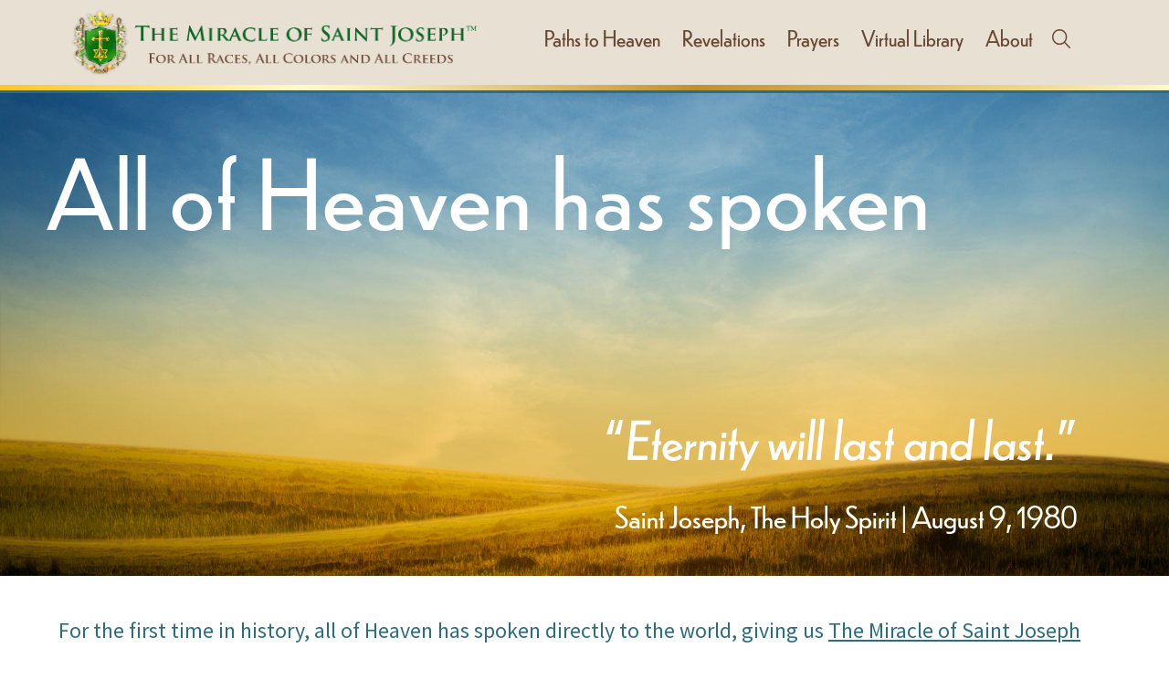

--- FILE ---
content_type: text/html; charset=UTF-8
request_url: https://www.themiracleofstjoseph.org/
body_size: 32462
content:
<!DOCTYPE html>
<html>
<head>
<meta charset="UTF-8">
<meta http-equiv="X-UA-Compatible" content="IE=edge">
<title>The Miracle of Saint Joseph</title>
<!-- <meta name = "description" content = "Revelations from God, the Saints, and the Angels through the Miracle of Saint Joseph, started in 1967 and continuing to this day.">
<meta name = "keywords" content = "The ten commandments, Moses, 10 commands, God, miracle, Soul, purpose of life, Stories from Heaven, Spiritual, Heaven, Saint, Sainthood, blessing, hope, Frances, Klug, Miracle of Saint Joseph, Revelation, Book, goal of life, prayer"> -->
<meta name="viewport" content="width=device-width">
<link rel="stylesheet" type="text/css" media="all" href="https://www.themiracleofstjoseph.org/wp-content/themes/the-revelation/includes/css/calendar-green.css" title="green">
<meta name="viewport" content="width=device-width, user-scalable=no" />

<!-- Google tag (gtag.js) -->
<script async src="https://www.googletagmanager.com/gtag/js?id=G-Q0T1GD28C1"></script>
<script>
  window.dataLayer = window.dataLayer || [];
  function gtag(){dataLayer.push(arguments);}
  gtag('js', new Date());

  gtag('config', 'G-Q0T1GD28C1');
</script>
<!-- <script type="text/javascript" src="https://www.themiracleofstjoseph.org/wp-content/themes/the-revelation/js/jquery.min.js"></script>-->
<meta name='robots' content='index, follow, max-image-preview:large, max-snippet:-1, max-video-preview:-1' />
<!-- Jetpack Site Verification Tags -->
<meta name="google-site-verification" content="sLVoHJ9kd7_y14CUOlGw3UjQOhJniuYMvg64WRzRAKY" />
<meta name="msvalidate.01" content="B1DABD5175F85A1EC61D743A142C1CFE" />
<script>window._wca = window._wca || [];</script>

	<!-- This site is optimized with the Yoast SEO Premium plugin v23.5 (Yoast SEO v23.5) - https://yoast.com/wordpress/plugins/seo/ -->
	<meta name="description" content="For the first time in history, all of Heaven has spoken directly to the world, giving us The Miracle of Saint Joseph through a True Mystic, Frances Marie Klug." />
	<link rel="canonical" href="https://www.themiracleofstjoseph.org/" />
	<meta property="og:locale" content="en_US" />
	<meta property="og:type" content="website" />
	<meta property="og:title" content="The Miracle of Saint Joseph" />
	<meta property="og:description" content="For the first time in history, all of Heaven has spoken directly to the world, giving us The Miracle of Saint Joseph through a True Mystic, Frances Marie Klug." />
	<meta property="og:url" content="https://www.themiracleofstjoseph.org/" />
	<meta property="og:site_name" content="The Miracle of Saint Joseph" />
	<meta property="article:modified_time" content="2023-03-06T15:39:50+00:00" />
	<meta property="og:image" content="https://www.themiracleofstjoseph.org/wp-content/uploads/2021/08/9-Sun-rays.jpg" />
	<meta property="og:image:width" content="2560" />
	<meta property="og:image:height" content="1600" />
	<meta property="og:image:type" content="image/jpeg" />
	<meta name="twitter:card" content="summary_large_image" />
	<meta name="twitter:title" content="The Miracle of Saint Joseph" />
	<meta name="twitter:description" content="For the first time in history, all of Heaven has spoken directly to the world, giving us The Miracle of Saint Joseph through a True Mystic, Frances Marie Klug." />
	<script type="application/ld+json" class="yoast-schema-graph">{"@context":"https://schema.org","@graph":[{"@type":"WebPage","@id":"https://www.themiracleofstjoseph.org/","url":"https://www.themiracleofstjoseph.org/","name":"The Miracle of Saint Joseph","isPartOf":{"@id":"https://www.themiracleofstjoseph.org/#website"},"about":{"@id":"https://www.themiracleofstjoseph.org/#organization"},"datePublished":"2023-03-05T19:11:45+00:00","dateModified":"2023-03-06T15:39:50+00:00","description":"For the first time in history, all of Heaven has spoken directly to the world, giving us The Miracle of Saint Joseph through a True Mystic, Frances Marie Klug.","breadcrumb":{"@id":"https://www.themiracleofstjoseph.org/#breadcrumb"},"inLanguage":"en-US","potentialAction":[{"@type":"ReadAction","target":["https://www.themiracleofstjoseph.org/"]}]},{"@type":"BreadcrumbList","@id":"https://www.themiracleofstjoseph.org/#breadcrumb","itemListElement":[{"@type":"ListItem","position":1,"name":"Home"}]},{"@type":"WebSite","@id":"https://www.themiracleofstjoseph.org/#website","url":"https://www.themiracleofstjoseph.org/","name":"The Miracle of Saint Joseph","description":"For All Races, All Colors, and All Creeds","publisher":{"@id":"https://www.themiracleofstjoseph.org/#organization"},"potentialAction":[{"@type":"SearchAction","target":{"@type":"EntryPoint","urlTemplate":"https://www.themiracleofstjoseph.org/?s={search_term_string}"},"query-input":{"@type":"PropertyValueSpecification","valueRequired":true,"valueName":"search_term_string"}}],"inLanguage":"en-US"},{"@type":"Organization","@id":"https://www.themiracleofstjoseph.org/#organization","name":"The Miracle of Saint Joseph","url":"https://www.themiracleofstjoseph.org/","logo":{"@type":"ImageObject","inLanguage":"en-US","@id":"https://www.themiracleofstjoseph.org/#/schema/logo/image/","url":"https://www.themiracleofstjoseph.org/wp-content/uploads/2023/03/STJ-logo1.png","contentUrl":"https://www.themiracleofstjoseph.org/wp-content/uploads/2023/03/STJ-logo1.png","width":908,"height":191,"caption":"The Miracle of Saint Joseph"},"image":{"@id":"https://www.themiracleofstjoseph.org/#/schema/logo/image/"},"sameAs":["https://www.instagram.com/themiracleofstjoseph/","https://vimeo.com/storiesfromheaven"]}]}</script>
	<!-- / Yoast SEO Premium plugin. -->


<link rel='dns-prefetch' href='//stats.wp.com' />
<link rel='dns-prefetch' href='//secure.gravatar.com' />
<link rel='dns-prefetch' href='//fonts.googleapis.com' />
<link rel='dns-prefetch' href='//v0.wordpress.com' />
<link rel='dns-prefetch' href='//c0.wp.com' />
<link rel="alternate" type="application/rss+xml" title="The Miracle of Saint Joseph &raquo; Feed" href="https://www.themiracleofstjoseph.org/feed/" />
<link rel="alternate" type="application/rss+xml" title="The Miracle of Saint Joseph &raquo; Comments Feed" href="https://www.themiracleofstjoseph.org/comments/feed/" />
<link rel="alternate" type="application/rss+xml" title="The Miracle of Saint Joseph &raquo; Home Comments Feed" href="https://www.themiracleofstjoseph.org/home/feed/" />
<script type="text/javascript">
/* <![CDATA[ */
window._wpemojiSettings = {"baseUrl":"https:\/\/s.w.org\/images\/core\/emoji\/14.0.0\/72x72\/","ext":".png","svgUrl":"https:\/\/s.w.org\/images\/core\/emoji\/14.0.0\/svg\/","svgExt":".svg","source":{"concatemoji":"https:\/\/www.themiracleofstjoseph.org\/wp-includes\/js\/wp-emoji-release.min.js?ver=6.4.3"}};
/*! This file is auto-generated */
!function(i,n){var o,s,e;function c(e){try{var t={supportTests:e,timestamp:(new Date).valueOf()};sessionStorage.setItem(o,JSON.stringify(t))}catch(e){}}function p(e,t,n){e.clearRect(0,0,e.canvas.width,e.canvas.height),e.fillText(t,0,0);var t=new Uint32Array(e.getImageData(0,0,e.canvas.width,e.canvas.height).data),r=(e.clearRect(0,0,e.canvas.width,e.canvas.height),e.fillText(n,0,0),new Uint32Array(e.getImageData(0,0,e.canvas.width,e.canvas.height).data));return t.every(function(e,t){return e===r[t]})}function u(e,t,n){switch(t){case"flag":return n(e,"\ud83c\udff3\ufe0f\u200d\u26a7\ufe0f","\ud83c\udff3\ufe0f\u200b\u26a7\ufe0f")?!1:!n(e,"\ud83c\uddfa\ud83c\uddf3","\ud83c\uddfa\u200b\ud83c\uddf3")&&!n(e,"\ud83c\udff4\udb40\udc67\udb40\udc62\udb40\udc65\udb40\udc6e\udb40\udc67\udb40\udc7f","\ud83c\udff4\u200b\udb40\udc67\u200b\udb40\udc62\u200b\udb40\udc65\u200b\udb40\udc6e\u200b\udb40\udc67\u200b\udb40\udc7f");case"emoji":return!n(e,"\ud83e\udef1\ud83c\udffb\u200d\ud83e\udef2\ud83c\udfff","\ud83e\udef1\ud83c\udffb\u200b\ud83e\udef2\ud83c\udfff")}return!1}function f(e,t,n){var r="undefined"!=typeof WorkerGlobalScope&&self instanceof WorkerGlobalScope?new OffscreenCanvas(300,150):i.createElement("canvas"),a=r.getContext("2d",{willReadFrequently:!0}),o=(a.textBaseline="top",a.font="600 32px Arial",{});return e.forEach(function(e){o[e]=t(a,e,n)}),o}function t(e){var t=i.createElement("script");t.src=e,t.defer=!0,i.head.appendChild(t)}"undefined"!=typeof Promise&&(o="wpEmojiSettingsSupports",s=["flag","emoji"],n.supports={everything:!0,everythingExceptFlag:!0},e=new Promise(function(e){i.addEventListener("DOMContentLoaded",e,{once:!0})}),new Promise(function(t){var n=function(){try{var e=JSON.parse(sessionStorage.getItem(o));if("object"==typeof e&&"number"==typeof e.timestamp&&(new Date).valueOf()<e.timestamp+604800&&"object"==typeof e.supportTests)return e.supportTests}catch(e){}return null}();if(!n){if("undefined"!=typeof Worker&&"undefined"!=typeof OffscreenCanvas&&"undefined"!=typeof URL&&URL.createObjectURL&&"undefined"!=typeof Blob)try{var e="postMessage("+f.toString()+"("+[JSON.stringify(s),u.toString(),p.toString()].join(",")+"));",r=new Blob([e],{type:"text/javascript"}),a=new Worker(URL.createObjectURL(r),{name:"wpTestEmojiSupports"});return void(a.onmessage=function(e){c(n=e.data),a.terminate(),t(n)})}catch(e){}c(n=f(s,u,p))}t(n)}).then(function(e){for(var t in e)n.supports[t]=e[t],n.supports.everything=n.supports.everything&&n.supports[t],"flag"!==t&&(n.supports.everythingExceptFlag=n.supports.everythingExceptFlag&&n.supports[t]);n.supports.everythingExceptFlag=n.supports.everythingExceptFlag&&!n.supports.flag,n.DOMReady=!1,n.readyCallback=function(){n.DOMReady=!0}}).then(function(){return e}).then(function(){var e;n.supports.everything||(n.readyCallback(),(e=n.source||{}).concatemoji?t(e.concatemoji):e.wpemoji&&e.twemoji&&(t(e.twemoji),t(e.wpemoji)))}))}((window,document),window._wpemojiSettings);
/* ]]> */
</script>
<link rel='stylesheet' id='dashicons-css' href='https://c0.wp.com/c/6.4.3/wp-includes/css/dashicons.min.css' type='text/css' media='all' />
<link rel='stylesheet' id='thickbox-css' href='https://c0.wp.com/c/6.4.3/wp-includes/js/thickbox/thickbox.css' type='text/css' media='all' />
<style id='wp-emoji-styles-inline-css' type='text/css'>

	img.wp-smiley, img.emoji {
		display: inline !important;
		border: none !important;
		box-shadow: none !important;
		height: 1em !important;
		width: 1em !important;
		margin: 0 0.07em !important;
		vertical-align: -0.1em !important;
		background: none !important;
		padding: 0 !important;
	}
</style>
<link rel='stylesheet' id='mediaelement-css' href='https://c0.wp.com/c/6.4.3/wp-includes/js/mediaelement/mediaelementplayer-legacy.min.css' type='text/css' media='all' />
<link rel='stylesheet' id='wp-mediaelement-css' href='https://c0.wp.com/c/6.4.3/wp-includes/js/mediaelement/wp-mediaelement.min.css' type='text/css' media='all' />
<style id='jetpack-sharing-buttons-style-inline-css' type='text/css'>
.jetpack-sharing-buttons__services-list{display:flex;flex-direction:row;flex-wrap:wrap;gap:0;list-style-type:none;margin:5px;padding:0}.jetpack-sharing-buttons__services-list.has-small-icon-size{font-size:12px}.jetpack-sharing-buttons__services-list.has-normal-icon-size{font-size:16px}.jetpack-sharing-buttons__services-list.has-large-icon-size{font-size:24px}.jetpack-sharing-buttons__services-list.has-huge-icon-size{font-size:36px}@media print{.jetpack-sharing-buttons__services-list{display:none!important}}.editor-styles-wrapper .wp-block-jetpack-sharing-buttons{gap:0;padding-inline-start:0}ul.jetpack-sharing-buttons__services-list.has-background{padding:1.25em 2.375em}
</style>
<link rel='stylesheet' id='contact-form-7-css' href='https://www.themiracleofstjoseph.org/wp-content/plugins/contact-form-7/includes/css/styles.css?ver=5.9.5' type='text/css' media='all' />
<style id='contact-form-7-inline-css' type='text/css'>
.wpcf7 .wpcf7-recaptcha iframe {margin-bottom: 0;}.wpcf7 .wpcf7-recaptcha[data-align="center"] > div {margin: 0 auto;}.wpcf7 .wpcf7-recaptcha[data-align="right"] > div {margin: 0 0 0 auto;}
</style>
<link rel='stylesheet' id='fontawesome-css' href='https://www.themiracleofstjoseph.org/wp-content/plugins/olevmedia-shortcodes/assets/css/font-awesome.min.css?ver=6.4.3' type='text/css' media='all' />
<link rel='stylesheet' id='omsc-shortcodes-css' href='https://www.themiracleofstjoseph.org/wp-content/plugins/olevmedia-shortcodes/assets/css/shortcodes.css?ver=6.4.3' type='text/css' media='all' />
<link rel='stylesheet' id='omsc-shortcodes-tablet-css' href='https://www.themiracleofstjoseph.org/wp-content/plugins/olevmedia-shortcodes/assets/css/shortcodes-tablet.css?ver=6.4.3' type='text/css' media='screen and (min-width: 768px) and (max-width: 959px)' />
<link rel='stylesheet' id='omsc-shortcodes-mobile-css' href='https://www.themiracleofstjoseph.org/wp-content/plugins/olevmedia-shortcodes/assets/css/shortcodes-mobile.css?ver=6.4.3' type='text/css' media='screen and (max-width: 767px)' />
<link rel='stylesheet' id='rmp-menu-styles-css' href='https://www.themiracleofstjoseph.org/wp-content/uploads/rmp-menu/css/rmp-menu.css?ver=172' type='text/css' media='all' />
<link rel='stylesheet' id='cookie-consent-style-css' href='https://www.themiracleofstjoseph.org/wp-content/plugins/uk-cookie-consent/assets/css/style.css?ver=6.4.3' type='text/css' media='all' />
<link rel='stylesheet' id='woocommerce-layout-css' href='https://c0.wp.com/p/woocommerce/8.9.2/assets/css/woocommerce-layout.css' type='text/css' media='all' />
<style id='woocommerce-layout-inline-css' type='text/css'>

	.infinite-scroll .woocommerce-pagination {
		display: none;
	}
</style>
<link rel='stylesheet' id='woocommerce-smallscreen-css' href='https://c0.wp.com/p/woocommerce/8.9.2/assets/css/woocommerce-smallscreen.css' type='text/css' media='only screen and (max-width: 768px)' />
<link rel='stylesheet' id='woocommerce-general-css' href='https://c0.wp.com/p/woocommerce/8.9.2/assets/css/woocommerce.css' type='text/css' media='all' />
<style id='woocommerce-inline-inline-css' type='text/css'>
.woocommerce form .form-row .required { visibility: visible; }
</style>
<link rel='stylesheet' id='wpex-font-awesome-css' href='https://www.themiracleofstjoseph.org/wp-content/plugins/wp-timelines/css/font-awesome/css/font-awesome.min.css?ver=6.4.3' type='text/css' media='all' />
<link rel='stylesheet' id='wpex-google-fonts-css' href='//fonts.googleapis.com/css?family=Source+Sans+Pro&#038;ver=1.0.0' type='text/css' media='all' />
<link rel='stylesheet' id='wpex-ex_s_lick-css' href='https://www.themiracleofstjoseph.org/wp-content/plugins/wp-timelines/js/ex_s_lick/ex_s_lick.css?ver=6.4.3' type='text/css' media='all' />
<link rel='stylesheet' id='wpex-ex_s_lick-theme-css' href='https://www.themiracleofstjoseph.org/wp-content/plugins/wp-timelines/js/ex_s_lick/ex_s_lick-theme.css?ver=6.4.3' type='text/css' media='all' />
<link rel='stylesheet' id='wpex-timeline-animate-css' href='https://www.themiracleofstjoseph.org/wp-content/plugins/wp-timelines/css/animate.css?ver=6.4.3' type='text/css' media='all' />
<link rel='stylesheet' id='wpex-timeline-css-css' href='https://www.themiracleofstjoseph.org/wp-content/plugins/wp-timelines/css/style.css?ver=6.4.3' type='text/css' media='all' />
<link rel='stylesheet' id='wpex-timeline-sidebyside-css' href='https://www.themiracleofstjoseph.org/wp-content/plugins/wp-timelines/css/style-sidebyside.css?ver=6.4.3' type='text/css' media='all' />
<link rel='stylesheet' id='wpex-horiz-css-css' href='https://www.themiracleofstjoseph.org/wp-content/plugins/wp-timelines/css/horiz-style.css?ver=3.2' type='text/css' media='all' />
<link rel='stylesheet' id='wpex-timeline-dark-css-css' href='https://www.themiracleofstjoseph.org/wp-content/plugins/wp-timelines/css/dark.css?ver=6.4.3' type='text/css' media='all' />
<style id='wpex-timeline-dark-css-inline-css' type='text/css'>
    .wpex-timeline > li .wpex-timeline-icon .fa{font-weight: normal;}
    	.wpextl-loadicon,
    .wpextl-loadicon::before,
	.wpextl-loadicon::after{ border-left-color:#ab9569}
    .wpex-filter > .fa,
    .wpex-endlabel.wpex-loadmore span, .wpex-tltitle.wpex-loadmore span, .wpex-loadmore .loadmore-timeline,
    .wpex-timeline-list.show-icon .wpex-timeline > li:after, .wpex-timeline-list.show-icon .wpex-timeline > li:first-child:before,
    .wpex-timeline-list.show-icon .wpex-timeline.style-center > li .wpex-content-left .wpex-leftdate,
    .wpex-timeline-list.show-icon li .wpex-timeline-icon .fa,
    .wpex .timeline-details .wptl-readmore > a:hover,
    .wpex-spinner > div,
    .wpex.horizontal-timeline .ex_s_lick-prev:hover, .wpex.horizontal-timeline .ex_s_lick-next:hover,
    .wpex.horizontal-timeline .horizontal-content .ex_s_lick-next:hover,
    .wpex.horizontal-timeline .horizontal-content .ex_s_lick-prev:hover,
    .wpex.horizontal-timeline .horizontal-nav li.ex_s_lick-current span.tl-point:before,
    .wpex.horizontal-timeline.tl-hozsteps .horizontal-nav li.ex_s_lick-current span.tl-point i,
    .timeline-navigation a.btn,
    .timeline-navigation div > a,
    .wpex.horizontal-timeline.ex-multi-item .horizontal-nav li .wpex_point:before,
    .wpex.horizontal-timeline.ex-multi-item .horizontal-nav li.ex_s_lick-current .wpex_point:before,
    .wpex.wpex-horizontal-3.ex-multi-item .horizontal-nav  h2 a,
    .wpex-timeline-list:not(.show-icon) .wptl-feature-name span,
    .wpex.horizontal-timeline.ex-multi-item:not(.wpex-horizontal-4) .horizontal-nav li span.wpex_point,
    .wpex.horizontal-timeline.ex-multi-item:not(.wpex-horizontal-4) .horizontal-nav li span.wpex_point,
    .show-wide_img .wpex-timeline > li .wpex-timeline-time span.tll-date,
    .wpex-timeline-list.show-bg.left-tl li .wpex-timeline-label .wpex-content-left .wpex-leftdate,
    .wpex-timeline-list.show-simple:not(.show-simple-bod) ul li .wpex-timeline-time .tll-date,
    .show-box-color .tlb-time,
    .sidebyside-tl.show-classic span.tll-date,
    .wptl-back-to-list a,
    .wpex-timeline > li .wpex-timeline-icon .fa{ background:#ab9569}
    .wpex-timeline-list.show-icon li .wpex-timeline-icon .fa:before,
    .wpex-filter span.active,
    .wpex-timeline-list.show-simple.show-simple-bod ul li .wpex-timeline-time .tll-date,
    .wpex-timeline-list.show-simple .wptl-readmore-center a,
    .wpex.horizontal-timeline .ex_s_lick-prev, .wpex.horizontal-timeline .ex_s_lick-next,
    .wpex.horizontal-timeline.tl-hozsteps .horizontal-nav li.prev_item:not(.ex_s_lick-current) span.tl-point i,
    .wpex.horizontal-timeline.ex-multi-item .horizontal-nav li span.wpex_point i,
    .wpex-timeline-list.show-clean .wpex-timeline > li .wpex-timeline-label h2,
    .wpex-timeline-list.show-simple li .wpex-timeline-icon .fa:not(.no-icon):before,
    .wpex.horizontal-timeline .extl-hoz-sbs .horizontal-nav li span.tl-point i,
    .show-wide_img.left-tl .wpex-timeline > li .wpex-timeline-icon .fa:not(.no-icon):not(.icon-img):before,
    .wpex-timeline > li .wpex-timeline-time span:last-child{ color:#ab9569}
    .wpex .timeline-details .wptl-readmore > a,
    .wpex.horizontal-timeline .ex_s_lick-prev:hover, .wpex.horizontal-timeline .ex_s_lick-next:hover,
    .wpex.horizontal-timeline .horizontal-content .ex_s_lick-next:hover,
    .wpex.horizontal-timeline .horizontal-content .ex_s_lick-prev:hover,
    .wpex.horizontal-timeline .horizontal-nav li.ex_s_lick-current span.tl-point:before,
    .wpex.horizontal-timeline .ex_s_lick-prev, .wpex.horizontal-timeline .ex_s_lick-next,
    .wpex.horizontal-timeline .timeline-pos-select,
    .wpex.horizontal-timeline .horizontal-nav li.prev_item span.tl-point:before,
    .wpex.horizontal-timeline.tl-hozsteps .horizontal-nav li.ex_s_lick-current span.tl-point i,
    .wpex.horizontal-timeline.tl-hozsteps .timeline-hr, .wpex.horizontal-timeline.tl-hozsteps .timeline-pos-select,
    .wpex.horizontal-timeline.tl-hozsteps .horizontal-nav li.prev_item span.tl-point i,
    .wpex-timeline-list.left-tl.show-icon .wptl-feature-name,
    .wpex-timeline-list.show-icon .wptl-feature-name span,
    .wpex.horizontal-timeline.ex-multi-item .horizontal-nav li span.wpex_point i,
    .wpex.horizontal-timeline.ex-multi-item.wpex-horizontal-4 .wpextt_templates .wptl-readmore a,
    .wpex-timeline-list.show-box-color .style-center > li:nth-child(odd) .wpex-timeline-label,
	.wpex-timeline-list.show-box-color .style-center > li .wpex-timeline-label,
	.wpex-timeline-list.show-box-color .style-center > li:nth-child(odd) .wpex-timeline-icon .fa:after,
	.wpex-timeline-list.show-box-color li .wpex-timeline-icon i:after,
    .wpex.horizontal-timeline .extl-hoz-sbs .horizontal-nav li span.tl-point i,
    .wpex.wpex-horizontal-3.ex-multi-item .horizontal-nav .wpextt_templates .wptl-readmore a{border-color: #ab9569;}
    .wpex-timeline > li .wpex-timeline-label:before,
    .show-wide_img .wpex-timeline > li .wpex-timeline-time span.tll-date:before, 
    .wpex-timeline > li .wpex-timeline-label:before,
    .wpex-timeline-list.show-wide_img.left-tl .wpex-timeline > li .wpex-timeline-time span.tll-date:before,
    .wpex-timeline-list.show-icon.show-bg .wpex-timeline > li .wpex-timeline-label:after,
    .wpex-timeline-list.show-icon .wpex-timeline.style-center > li .wpex-timeline-label:after
    {border-right-color: #ab9569;}
    .wpex-filter span,
    .wpex-timeline > li .wpex-timeline-label{border-left-color: #ab9569;}
    .wpex-timeline-list.show-wide_img .wpex-timeline > li .timeline-details,
    .wpex.horizontal-timeline.ex-multi-item:not(.wpex-horizontal-4) .horizontal-nav li span.wpex_point:after{border-top-color: #ab9569;}
    .wpex.wpex-horizontal-3.ex-multi-item .wpex-timeline-label .timeline-details:after{border-bottom-color: #ab9569;}
    @media (min-width: 768px){
        .wpex-timeline.style-center > li:nth-child(odd) .wpex-timeline-label{border-right-color: #ab9569;}
        .show-wide_img .wpex-timeline > li:nth-child(even) .wpex-timeline-time span.tll-date:before,
        .wpex-timeline.style-center > li:nth-child(odd) .wpex-timeline-label:before,
        .wpex-timeline-list.show-icon .style-center > li:nth-child(odd) .wpex-timeline-label:after{border-left-color: #ab9569;}
    }
		.wpex-single-timeline h1.tl-title,
	.wpex-timeline-list.show-icon li .wpex-content-left,
    .wpex-timeline-list .wptl-feature-name span,
    .wpex .wpex-dates a, .wpex h2, .wpex h2 a, .wpex .timeline-details h2,
    .wpex-timeline > li .wpex-timeline-time span:last-child,
    .extl-lb .gslide-description.description-right h3.lb-title,
    .wpex-timeline > li .wpex-timeline-label h2 a,
    .wpex.horizontal-timeline .extl-hoz-sbs h2 a, 
    .wpex.horizontal-timeline .wpex-timeline-label h2 a,
    .wpex .timeline-details h2{
                color:#3b7b45;    }

</style>
<link rel='stylesheet' id='revelation-reset-css' href='https://www.themiracleofstjoseph.org/wp-content/themes/the-revelation/css/reset.css?ver=1.0.0' type='text/css' media='all' />
<link rel='stylesheet' id='revelation-fontaws-css' href='https://www.themiracleofstjoseph.org/wp-content/themes/the-revelation/css/font-awesome.min.css?ver=1.0.0' type='text/css' media='all' />
<link rel='stylesheet' id='revelation-style-css' href='https://www.themiracleofstjoseph.org/wp-content/themes/the-revelation/css/style.css?ver=1.0.0' type='text/css' media='all' />
<link rel='stylesheet' id='revelation-responsive-css' href='https://www.themiracleofstjoseph.org/wp-content/themes/the-revelation/css/responsive.css?ver=1.0.0' type='text/css' media='all' />
<link rel='stylesheet' id='jquery-ui-css-css' href='https://www.themiracleofstjoseph.org/wp-content/themes/the-revelation/css/jquery-ui.css?ver=6.4.3' type='text/css' media='all' />
<link rel='stylesheet' id='revelation-devstyle-css' href='https://www.themiracleofstjoseph.org/wp-content/themes/the-revelation/style.css?ver=1.0.0' type='text/css' media='all' />
<link rel='stylesheet' id='js_composer_custom_css-css' href='//www.themiracleofstjoseph.org/wp-content/uploads/js_composer/custom.css?ver=7.9' type='text/css' media='all' />
<link rel='stylesheet' id='bsf-Defaults-css' href='https://www.themiracleofstjoseph.org/wp-content/uploads/smile_fonts/Defaults/Defaults.css?ver=3.19.22' type='text/css' media='all' />
<link rel='stylesheet' id='jetpack_css-css' href='https://c0.wp.com/p/jetpack/13.5/css/jetpack.css' type='text/css' media='all' />
            <style type="text/css">
                .scrollup-button {
                    display: none;
                    position: fixed;
                    z-index: 1000;
                    padding: 5px;
                    cursor: pointer;
                    bottom: 135px;
                    right: 10px;
                    background-color: #907b3e;
                    /*border-radius: 0;*/
					border-radius: 5px;
                    -webkit-animation: display 0.5s;
                    /*animation: display 0.5s;*/
					animation: fadeInRight 1s 1 cubic-bezier(.77, 0, .175, 1);
                }

                .scrollup-button .scrollup-svg-icon {
                    display: block;
                    overflow: hidden;
                    fill: #ffffff;
                }

                .scrollup-button:hover {
                    background-color: #907b3e;
                }

                .scrollup-button:hover .scrollup-svg-icon {
                    fill: #ffffff;
                }
            </style>
			<script type="text/javascript" src="https://c0.wp.com/c/6.4.3/wp-includes/js/jquery/jquery.min.js" id="jquery-core-js"></script>
<script type="text/javascript" src="https://c0.wp.com/c/6.4.3/wp-includes/js/jquery/jquery-migrate.min.js" id="jquery-migrate-js"></script>
<script type="text/javascript" src="https://c0.wp.com/p/woocommerce/8.9.2/assets/js/jquery-blockui/jquery.blockUI.min.js" id="jquery-blockui-js" data-wp-strategy="defer"></script>
<script type="text/javascript" id="wc-add-to-cart-js-extra">
/* <![CDATA[ */
var wc_add_to_cart_params = {"ajax_url":"\/wp-admin\/admin-ajax.php","wc_ajax_url":"\/?wc-ajax=%%endpoint%%","i18n_view_cart":"View cart","cart_url":"https:\/\/www.themiracleofstjoseph.org\/cart\/","is_cart":"","cart_redirect_after_add":"no"};
/* ]]> */
</script>
<script type="text/javascript" src="https://c0.wp.com/p/woocommerce/8.9.2/assets/js/frontend/add-to-cart.min.js" id="wc-add-to-cart-js" data-wp-strategy="defer"></script>
<script type="text/javascript" src="https://c0.wp.com/p/woocommerce/8.9.2/assets/js/js-cookie/js.cookie.min.js" id="js-cookie-js" defer="defer" data-wp-strategy="defer"></script>
<script type="text/javascript" id="woocommerce-js-extra">
/* <![CDATA[ */
var woocommerce_params = {"ajax_url":"\/wp-admin\/admin-ajax.php","wc_ajax_url":"\/?wc-ajax=%%endpoint%%"};
/* ]]> */
</script>
<script type="text/javascript" src="https://c0.wp.com/p/woocommerce/8.9.2/assets/js/frontend/woocommerce.min.js" id="woocommerce-js" defer="defer" data-wp-strategy="defer"></script>
<script type="text/javascript" src="https://www.themiracleofstjoseph.org/wp-content/plugins/js_composer/assets/js/vendors/woocommerce-add-to-cart.js?ver=7.9" id="vc_woocommerce-add-to-cart-js-js"></script>
<script type="text/javascript" src="https://stats.wp.com/s-202604.js" id="woocommerce-analytics-js" defer="defer" data-wp-strategy="defer"></script>
<script type="text/javascript" src="https://www.themiracleofstjoseph.org/wp-content/themes/the-revelation/js/html5.js?ver=1.0.0" id="rev-html5-js"></script>
<script type="text/javascript" src="https://www.themiracleofstjoseph.org/wp-content/themes/the-revelation/js/modernizr.js?ver=1.0.0" id="rev-moderniz-js"></script>
<script type="text/javascript" src="https://www.themiracleofstjoseph.org/wp-content/themes/the-revelation/js/jquery-ui.js?ver=1.0.0" id="rev-ui-js"></script>
<script type="text/javascript" id="rev-script-js-extra">
/* <![CDATA[ */
var ajax_object = {"ajax_url":"https:\/\/www.themiracleofstjoseph.org\/wp-admin\/admin-ajax.php"};
/* ]]> */
</script>
<script type="text/javascript" src="https://www.themiracleofstjoseph.org/wp-content/themes/the-revelation/js/script.js?ver=1.0.0" id="rev-script-js"></script>
<script type="text/javascript" src="https://www.themiracleofstjoseph.org/wp-content/themes/the-revelation/js/allscript.js?ver=1.0.0" id="single_page-js"></script>
<script></script><link rel="https://api.w.org/" href="https://www.themiracleofstjoseph.org/wp-json/" /><link rel="alternate" type="application/json" href="https://www.themiracleofstjoseph.org/wp-json/wp/v2/pages/68" /><link rel="EditURI" type="application/rsd+xml" title="RSD" href="https://www.themiracleofstjoseph.org/xmlrpc.php?rsd" />
<meta name="generator" content="WordPress 6.4.3" />
<meta name="generator" content="WooCommerce 8.9.2" />
<link rel='shortlink' href='https://wp.me/P8e0Zi-16' />
<link rel="alternate" type="application/json+oembed" href="https://www.themiracleofstjoseph.org/wp-json/oembed/1.0/embed?url=https%3A%2F%2Fwww.themiracleofstjoseph.org%2F" />
<link rel="alternate" type="text/xml+oembed" href="https://www.themiracleofstjoseph.org/wp-json/oembed/1.0/embed?url=https%3A%2F%2Fwww.themiracleofstjoseph.org%2F&#038;format=xml" />
<!-- <script src="https://code.jquery.com/jquery-3.6.0.min.js"
    integrity="sha256-/xUj+3OJU5yExlq6GSYGSHk7tPXikynS7ogEvDej/m4=" crossorigin="anonymous"></script> -->
<script type="text/javascript">
var fixed_header_class = '.header';
var fixed_header_scroll = '';
jQuery(window).scroll(function() {
    if (jQuery(document).scrollTop() > fixed_header_scroll) {
        jQuery(fixed_header_class).addClass("myfixedHeader");
    } else {
        jQuery(fixed_header_class).removeClass("myfixedHeader");
    }
});
</script> <style type="text/css">
.myfixedHeader {
    background-color:  !important;
}

.myfixedHeader,
.myfixedHeader a {
    color:  !important;
}

.myfixedHeader {
    height: ;
}

.myfixedHeader {
    padding: 0px 0px 0px 0px !important;
}

.myfixedHeader {
    margin: 0 auto !important;
    width: 100% !important;
    position: fixed;
    z-index: 99999;
    transition: all 0.7s ease;
    left: 0;
    right: 0;
    top: 0;  
}

.header {
    transition: all 0.7s ease;
}
</style> <style id="ctcc-css" type="text/css" media="screen">
				#catapult-cookie-bar {
					box-sizing: border-box;
					max-height: 0;
					opacity: 0;
					z-index: 99999;
					overflow: hidden;
					color: #ddd;
					position: fixed;
					left: 0;
					bottom: 0;
					width: 100%;
					background-color: #464646;
				}
				#catapult-cookie-bar a {
					color: #fff;
				}
				#catapult-cookie-bar .x_close span {
					background-color: ;
				}
				button#catapultCookie {
					background:;
					color: ;
					border: 0; padding: 6px 9px; border-radius: 3px;
				}
				#catapult-cookie-bar h3 {
					color: #ddd;
				}
				.has-cookie-bar #catapult-cookie-bar {
					opacity: 1;
					max-height: 999px;
					min-height: 30px;
				}</style>	<style>img#wpstats{display:none}</style>
			<noscript><style>.woocommerce-product-gallery{ opacity: 1 !important; }</style></noscript>
	<meta name="generator" content="Powered by WPBakery Page Builder - drag and drop page builder for WordPress."/>
<link rel="icon" href="https://www.themiracleofstjoseph.org/wp-content/uploads/2020/03/cropped-footer-logo-32x32.png" sizes="32x32" />
<link rel="icon" href="https://www.themiracleofstjoseph.org/wp-content/uploads/2020/03/cropped-footer-logo-192x192.png" sizes="192x192" />
<link rel="apple-touch-icon" href="https://www.themiracleofstjoseph.org/wp-content/uploads/2020/03/cropped-footer-logo-180x180.png" />
<meta name="msapplication-TileImage" content="https://www.themiracleofstjoseph.org/wp-content/uploads/2020/03/cropped-footer-logo-270x270.png" />
<noscript><style> .wpb_animate_when_almost_visible { opacity: 1; }</style></noscript><link rel="preconnect" href="https://fonts.googleapis.com">
<link rel="preconnect" href="https://fonts.gstatic.com" crossorigin>
<link href="https://fonts.googleapis.com/css2?family=Open+Sans:ital,wght@0,300;0,400;0,600;0,700;1,600;1,800&display=swap" rel="stylesheet">


<link rel="stylesheet" type="text/css" media="all" href="https://www.themiracleofstjoseph.org/wp-content/themes/the-revelation/css/responsive-media.css" >

<script type='text/javascript' src='https://www.themiracleofstjoseph.org/wp-content/themes/the-revelation/js/clipboard.min.js'></script>

</head>
<body class="home page-template page-template-page-templates page-template-template-home page-template-page-templatestemplate-home-php page page-id-68 theme-the-revelation woocommerce-no-js masthead-fixed full-width grid wpb-js-composer js-comp-ver-7.9 vc_responsive">
<div class="row  header stickybdr">
<div class="row border-line"></div>
  <div class="container">
   <!-- <div class="logo"><a href=""><img src="/images/logo.png" alt="site logo"></a></div>-->
     <div class="logo"><a href="https://www.themiracleofstjoseph.org"><img src="https://www.themiracleofstjoseph.org/wp-content/uploads/2024/11/STJ-logo.png" alt="site logo"></a> 
    
    </div>
    <div class="nav main-nvbr"> 

      <!-- <div class="toggle-nav" style="display:none"><hr/><hr/><hr/></div>-->
      <ul id="menu-top-menu" class="nav-menu"><li id="menu-item-5633" class="menu-item menu-item-type-post_type menu-item-object-page menu-item-5633"><a href="https://www.themiracleofstjoseph.org/paths-to-heaven/">Paths to Heaven</a></li>
<li id="menu-item-78787" class="menu-item menu-item-type-custom menu-item-object-custom menu-item-has-children menu-item-78787"><a>Revelations</a>
<ul class="sub-menu">
	<li id="menu-item-78153" class="menu-item menu-item-type-post_type menu-item-object-page menu-item-78153"><a href="https://www.themiracleofstjoseph.org/revelation/what-are-revelations/">What are Revelations?</a></li>
	<li id="menu-item-78740" class="menu-item menu-item-type-post_type menu-item-object-page menu-item-78740"><a href="https://www.themiracleofstjoseph.org/revelation/what-are-revelations/key-concepts/">Key Concepts</a></li>
	<li id="menu-item-79350" class="menu-item menu-item-type-post_type menu-item-object-page menu-item-79350"><a href="https://www.themiracleofstjoseph.org/revelation/teachings/">Teachings</a></li>
	<li id="menu-item-79375" class="menu-item menu-item-type-post_type menu-item-object-page menu-item-79375"><a href="https://www.themiracleofstjoseph.org/revelation/visions/">Visions</a></li>
	<li id="menu-item-78821" class="menu-item menu-item-type-post_type menu-item-object-page menu-item-78821"><a href="https://www.themiracleofstjoseph.org/revelation/search-revelations/">Search Revelations</a></li>
	<li id="menu-item-78219" class="menu-item menu-item-type-post_type menu-item-object-page menu-item-78219"><a href="https://www.themiracleofstjoseph.org/daily-pearls-from-heaven/">Daily Pearls from Heaven</a></li>
</ul>
</li>
<li id="menu-item-68649" class="menu-item menu-item-type-custom menu-item-object-custom menu-item-has-children menu-item-68649"><a>Prayers</a>
<ul class="sub-menu">
	<li id="menu-item-69154" class="menu-item menu-item-type-post_type menu-item-object-page menu-item-69154"><a href="https://www.themiracleofstjoseph.org/daily-prayers/">Daily Prayers</a></li>
	<li id="menu-item-69169" class="menu-item menu-item-type-post_type menu-item-object-page menu-item-69169"><a href="https://www.themiracleofstjoseph.org/morning-prayers/">Morning Prayers</a></li>
	<li id="menu-item-69283" class="menu-item menu-item-type-post_type menu-item-object-page menu-item-69283"><a href="https://www.themiracleofstjoseph.org/nighttime-prayers/">Nighttime Prayers</a></li>
	<li id="menu-item-69284" class="menu-item menu-item-type-post_type menu-item-object-page menu-item-69284"><a href="https://www.themiracleofstjoseph.org/asking-for-help/">Asking for Help</a></li>
	<li id="menu-item-69285" class="menu-item menu-item-type-post_type menu-item-object-page menu-item-69285"><a href="https://www.themiracleofstjoseph.org/asking-for-forgiveness/">Asking for Forgiveness</a></li>
	<li id="menu-item-69286" class="menu-item menu-item-type-post_type menu-item-object-page menu-item-69286"><a href="https://www.themiracleofstjoseph.org/offering-love-to-god/">Offering Love to God</a></li>
	<li id="menu-item-69287" class="menu-item menu-item-type-post_type menu-item-object-page menu-item-69287"><a href="https://www.themiracleofstjoseph.org/thanksgiving/">Thanksgiving</a></li>
	<li id="menu-item-69289" class="menu-item menu-item-type-post_type menu-item-object-page menu-item-69289"><a href="https://www.themiracleofstjoseph.org/traditional-prayers-and-variations/">Traditional Prayers and Variations</a></li>
	<li id="menu-item-69290" class="menu-item menu-item-type-post_type menu-item-object-page menu-item-69290"><a href="https://www.themiracleofstjoseph.org/mealtime-prayers/">Mealtime Prayers</a></li>
	<li id="menu-item-69291" class="menu-item menu-item-type-post_type menu-item-object-page menu-item-69291"><a href="https://www.themiracleofstjoseph.org/prayers-for-children-to-say/">Prayers for Children to Say</a></li>
	<li id="menu-item-69292" class="menu-item menu-item-type-post_type menu-item-object-page menu-item-69292"><a href="https://www.themiracleofstjoseph.org/for-holy-communion/">For Holy Communion</a></li>
	<li id="menu-item-69293" class="menu-item menu-item-type-post_type menu-item-object-page menu-item-69293"><a href="https://www.themiracleofstjoseph.org/preparing-for-the-end-of-life/">Preparing for the End of Life</a></li>
	<li id="menu-item-80501" class="menu-item menu-item-type-custom menu-item-object-custom menu-item-80501"><a target="_blank" rel="noopener" href="https://www.themiracleofstjoseph.org/wp-content/uploads/2022/07/Prayers-to-Say-Book_r45.pdf">View Prayer Book</a></li>
</ul>
</li>
<li id="menu-item-68698" class="menu-item menu-item-type-post_type menu-item-object-page menu-item-has-children menu-item-68698"><a href="https://www.themiracleofstjoseph.org/virtual-library/">Virtual Library</a>
<ul class="sub-menu">
	<li id="menu-item-80899" class="menu-item menu-item-type-post_type menu-item-object-page menu-item-80899"><a href="https://www.themiracleofstjoseph.org/virtual-library/stories-from-heaven/">Stories From Heaven</a></li>
	<li id="menu-item-80900" class="menu-item menu-item-type-post_type menu-item-object-page menu-item-80900"><a href="https://www.themiracleofstjoseph.org/virtual-library/special-editions/">Special Editions</a></li>
	<li id="menu-item-80901" class="menu-item menu-item-type-post_type menu-item-object-page menu-item-80901"><a href="https://www.themiracleofstjoseph.org/virtual-library/audio-video/">Audio/Video</a></li>
</ul>
</li>
<li id="menu-item-68535" class="menu-item menu-item-type-post_type menu-item-object-page menu-item-has-children menu-item-68535"><a href="https://www.themiracleofstjoseph.org/about/">About</a>
<ul class="sub-menu">
	<li id="menu-item-68573" class="menu-item menu-item-type-post_type menu-item-object-page menu-item-68573"><a href="https://www.themiracleofstjoseph.org/about/what-is-the-miracle-of-saint-joseph/">What is The Miracle of Saint Joseph?</a></li>
	<li id="menu-item-68574" class="menu-item menu-item-type-post_type menu-item-object-page menu-item-68574"><a href="https://www.themiracleofstjoseph.org/about/mother-frances-gods-true-mystic/">Mother Frances, God’s True Mystic</a></li>
	<li id="menu-item-68575" class="menu-item menu-item-type-post_type menu-item-object-page menu-item-68575"><a href="https://www.themiracleofstjoseph.org/about/city-of-god-saint-josephs-hill-of-hope/">City of God, Saint Joseph’s Hill of Hope</a></li>
	<li id="menu-item-78840" class="menu-item menu-item-type-post_type menu-item-object-page menu-item-78840"><a href="https://www.themiracleofstjoseph.org/about/mission-statement/">Mission Statement</a></li>
	<li id="menu-item-79640" class="menu-item menu-item-type-post_type menu-item-object-page menu-item-79640"><a href="https://www.themiracleofstjoseph.org/about/contact-us/">Contact/Donate</a></li>
</ul>
</li>
</ul>
      <div class="serach-iconheader"><a href="https://www.themiracleofstjoseph.org/revelation/search-revelations/"><img src="https://www.themiracleofstjoseph.org/wp-content/uploads/2023/06/header-serach-1.png"> </a> </div>
      <div class="main-mobile-nav"> 			<button type="button"  aria-controls="rmp-container-69604" aria-label="Menu Trigger" id="rmp_menu_trigger-69604"  class="rmp_menu_trigger rmp-menu-trigger-boring">
								<span class="rmp-trigger-box">
									<span class="responsive-menu-pro-inner"></span>
								</span>
					</button>
						<div id="rmp-container-69604" class="rmp-container rmp-container rmp-slide-left">
				<div id="rmp-menu-wrap-69604" class="rmp-menu-wrap"><ul id="rmp-menu-69604" class="rmp-menu" role="menubar" aria-label="Main Menu"><li id="rmp-menu-item-5633" class=" menu-item menu-item-type-post_type menu-item-object-page rmp-menu-item rmp-menu-top-level-item" role="none"><a  href="https://www.themiracleofstjoseph.org/paths-to-heaven/"  class="rmp-menu-item-link"  role="menuitem"  >Paths to Heaven</a></li><li id="rmp-menu-item-78787" class=" menu-item menu-item-type-custom menu-item-object-custom menu-item-has-children rmp-menu-item rmp-menu-item-has-children rmp-menu-top-level-item" role="none"><a  class="rmp-menu-item-link"  role="menuitem"  >Revelations<div class="rmp-menu-subarrow"><span class="rmp-font-icon dashicons dashicons-arrow-down-alt2 "></span></div></a><ul aria-label="Revelations"
            role="menu" data-depth="2"
            class="rmp-submenu rmp-submenu-depth-1"><li id="rmp-menu-item-78153" class=" menu-item menu-item-type-post_type menu-item-object-page rmp-menu-item rmp-menu-sub-level-item" role="none"><a  href="https://www.themiracleofstjoseph.org/revelation/what-are-revelations/"  class="rmp-menu-item-link"  role="menuitem"  >What are Revelations?</a></li><li id="rmp-menu-item-78740" class=" menu-item menu-item-type-post_type menu-item-object-page rmp-menu-item rmp-menu-sub-level-item" role="none"><a  href="https://www.themiracleofstjoseph.org/revelation/what-are-revelations/key-concepts/"  class="rmp-menu-item-link"  role="menuitem"  >Key Concepts</a></li><li id="rmp-menu-item-79350" class=" menu-item menu-item-type-post_type menu-item-object-page rmp-menu-item rmp-menu-sub-level-item" role="none"><a  href="https://www.themiracleofstjoseph.org/revelation/teachings/"  class="rmp-menu-item-link"  role="menuitem"  >Teachings</a></li><li id="rmp-menu-item-79375" class=" menu-item menu-item-type-post_type menu-item-object-page rmp-menu-item rmp-menu-sub-level-item" role="none"><a  href="https://www.themiracleofstjoseph.org/revelation/visions/"  class="rmp-menu-item-link"  role="menuitem"  >Visions</a></li><li id="rmp-menu-item-78821" class=" menu-item menu-item-type-post_type menu-item-object-page rmp-menu-item rmp-menu-sub-level-item" role="none"><a  href="https://www.themiracleofstjoseph.org/revelation/search-revelations/"  class="rmp-menu-item-link"  role="menuitem"  >Search Revelations</a></li><li id="rmp-menu-item-78219" class=" menu-item menu-item-type-post_type menu-item-object-page rmp-menu-item rmp-menu-sub-level-item" role="none"><a  href="https://www.themiracleofstjoseph.org/daily-pearls-from-heaven/"  class="rmp-menu-item-link"  role="menuitem"  >Daily Pearls from Heaven</a></li></ul></li><li id="rmp-menu-item-68649" class=" menu-item menu-item-type-custom menu-item-object-custom menu-item-has-children rmp-menu-item rmp-menu-item-has-children rmp-menu-top-level-item" role="none"><a  class="rmp-menu-item-link"  role="menuitem"  >Prayers<div class="rmp-menu-subarrow"><span class="rmp-font-icon dashicons dashicons-arrow-down-alt2 "></span></div></a><ul aria-label="Prayers"
            role="menu" data-depth="2"
            class="rmp-submenu rmp-submenu-depth-1"><li id="rmp-menu-item-69154" class=" menu-item menu-item-type-post_type menu-item-object-page rmp-menu-item rmp-menu-sub-level-item" role="none"><a  href="https://www.themiracleofstjoseph.org/daily-prayers/"  class="rmp-menu-item-link"  role="menuitem"  >Daily Prayers</a></li><li id="rmp-menu-item-69169" class=" menu-item menu-item-type-post_type menu-item-object-page rmp-menu-item rmp-menu-sub-level-item" role="none"><a  href="https://www.themiracleofstjoseph.org/morning-prayers/"  class="rmp-menu-item-link"  role="menuitem"  >Morning Prayers</a></li><li id="rmp-menu-item-69283" class=" menu-item menu-item-type-post_type menu-item-object-page rmp-menu-item rmp-menu-sub-level-item" role="none"><a  href="https://www.themiracleofstjoseph.org/nighttime-prayers/"  class="rmp-menu-item-link"  role="menuitem"  >Nighttime Prayers</a></li><li id="rmp-menu-item-69284" class=" menu-item menu-item-type-post_type menu-item-object-page rmp-menu-item rmp-menu-sub-level-item" role="none"><a  href="https://www.themiracleofstjoseph.org/asking-for-help/"  class="rmp-menu-item-link"  role="menuitem"  >Asking for Help</a></li><li id="rmp-menu-item-69285" class=" menu-item menu-item-type-post_type menu-item-object-page rmp-menu-item rmp-menu-sub-level-item" role="none"><a  href="https://www.themiracleofstjoseph.org/asking-for-forgiveness/"  class="rmp-menu-item-link"  role="menuitem"  >Asking for Forgiveness</a></li><li id="rmp-menu-item-69286" class=" menu-item menu-item-type-post_type menu-item-object-page rmp-menu-item rmp-menu-sub-level-item" role="none"><a  href="https://www.themiracleofstjoseph.org/offering-love-to-god/"  class="rmp-menu-item-link"  role="menuitem"  >Offering Love to God</a></li><li id="rmp-menu-item-69287" class=" menu-item menu-item-type-post_type menu-item-object-page rmp-menu-item rmp-menu-sub-level-item" role="none"><a  href="https://www.themiracleofstjoseph.org/thanksgiving/"  class="rmp-menu-item-link"  role="menuitem"  >Thanksgiving</a></li><li id="rmp-menu-item-69289" class=" menu-item menu-item-type-post_type menu-item-object-page rmp-menu-item rmp-menu-sub-level-item" role="none"><a  href="https://www.themiracleofstjoseph.org/traditional-prayers-and-variations/"  class="rmp-menu-item-link"  role="menuitem"  >Traditional Prayers and Variations</a></li><li id="rmp-menu-item-69290" class=" menu-item menu-item-type-post_type menu-item-object-page rmp-menu-item rmp-menu-sub-level-item" role="none"><a  href="https://www.themiracleofstjoseph.org/mealtime-prayers/"  class="rmp-menu-item-link"  role="menuitem"  >Mealtime Prayers</a></li><li id="rmp-menu-item-69291" class=" menu-item menu-item-type-post_type menu-item-object-page rmp-menu-item rmp-menu-sub-level-item" role="none"><a  href="https://www.themiracleofstjoseph.org/prayers-for-children-to-say/"  class="rmp-menu-item-link"  role="menuitem"  >Prayers for Children to Say</a></li><li id="rmp-menu-item-69292" class=" menu-item menu-item-type-post_type menu-item-object-page rmp-menu-item rmp-menu-sub-level-item" role="none"><a  href="https://www.themiracleofstjoseph.org/for-holy-communion/"  class="rmp-menu-item-link"  role="menuitem"  >For Holy Communion</a></li><li id="rmp-menu-item-69293" class=" menu-item menu-item-type-post_type menu-item-object-page rmp-menu-item rmp-menu-sub-level-item" role="none"><a  href="https://www.themiracleofstjoseph.org/preparing-for-the-end-of-life/"  class="rmp-menu-item-link"  role="menuitem"  >Preparing for the End of Life</a></li><li id="rmp-menu-item-80501" class=" menu-item menu-item-type-custom menu-item-object-custom rmp-menu-item rmp-menu-sub-level-item" role="none"><a  target="_blank"  href="https://www.themiracleofstjoseph.org/wp-content/uploads/2022/07/Prayers-to-Say-Book_r45.pdf"  class="rmp-menu-item-link"  role="menuitem"  >View Prayer Book</a></li></ul></li><li id="rmp-menu-item-68698" class=" menu-item menu-item-type-post_type menu-item-object-page menu-item-has-children rmp-menu-item rmp-menu-item-has-children rmp-menu-top-level-item" role="none"><a  href="https://www.themiracleofstjoseph.org/virtual-library/"  class="rmp-menu-item-link"  role="menuitem"  >Virtual Library<div class="rmp-menu-subarrow"><span class="rmp-font-icon dashicons dashicons-arrow-down-alt2 "></span></div></a><ul aria-label="Virtual Library"
            role="menu" data-depth="2"
            class="rmp-submenu rmp-submenu-depth-1"><li id="rmp-menu-item-80899" class=" menu-item menu-item-type-post_type menu-item-object-page rmp-menu-item rmp-menu-sub-level-item" role="none"><a  href="https://www.themiracleofstjoseph.org/virtual-library/stories-from-heaven/"  class="rmp-menu-item-link"  role="menuitem"  >Stories From Heaven</a></li><li id="rmp-menu-item-80900" class=" menu-item menu-item-type-post_type menu-item-object-page rmp-menu-item rmp-menu-sub-level-item" role="none"><a  href="https://www.themiracleofstjoseph.org/virtual-library/special-editions/"  class="rmp-menu-item-link"  role="menuitem"  >Special Editions</a></li><li id="rmp-menu-item-80901" class=" menu-item menu-item-type-post_type menu-item-object-page rmp-menu-item rmp-menu-sub-level-item" role="none"><a  href="https://www.themiracleofstjoseph.org/virtual-library/audio-video/"  class="rmp-menu-item-link"  role="menuitem"  >Audio/Video</a></li></ul></li><li id="rmp-menu-item-68535" class=" menu-item menu-item-type-post_type menu-item-object-page menu-item-has-children rmp-menu-item rmp-menu-item-has-children rmp-menu-top-level-item" role="none"><a  href="https://www.themiracleofstjoseph.org/about/"  class="rmp-menu-item-link"  role="menuitem"  >About<div class="rmp-menu-subarrow"><span class="rmp-font-icon dashicons dashicons-arrow-down-alt2 "></span></div></a><ul aria-label="About"
            role="menu" data-depth="2"
            class="rmp-submenu rmp-submenu-depth-1"><li id="rmp-menu-item-68573" class=" menu-item menu-item-type-post_type menu-item-object-page rmp-menu-item rmp-menu-sub-level-item" role="none"><a  href="https://www.themiracleofstjoseph.org/about/what-is-the-miracle-of-saint-joseph/"  class="rmp-menu-item-link"  role="menuitem"  >What is The Miracle of Saint Joseph?</a></li><li id="rmp-menu-item-68574" class=" menu-item menu-item-type-post_type menu-item-object-page rmp-menu-item rmp-menu-sub-level-item" role="none"><a  href="https://www.themiracleofstjoseph.org/about/mother-frances-gods-true-mystic/"  class="rmp-menu-item-link"  role="menuitem"  >Mother Frances, God’s True Mystic</a></li><li id="rmp-menu-item-68575" class=" menu-item menu-item-type-post_type menu-item-object-page rmp-menu-item rmp-menu-sub-level-item" role="none"><a  href="https://www.themiracleofstjoseph.org/about/city-of-god-saint-josephs-hill-of-hope/"  class="rmp-menu-item-link"  role="menuitem"  >City of God, Saint Joseph’s Hill of Hope</a></li><li id="rmp-menu-item-78840" class=" menu-item menu-item-type-post_type menu-item-object-page rmp-menu-item rmp-menu-sub-level-item" role="none"><a  href="https://www.themiracleofstjoseph.org/about/mission-statement/"  class="rmp-menu-item-link"  role="menuitem"  >Mission Statement</a></li><li id="rmp-menu-item-79640" class=" menu-item menu-item-type-post_type menu-item-object-page rmp-menu-item rmp-menu-sub-level-item" role="none"><a  href="https://www.themiracleofstjoseph.org/about/contact-us/"  class="rmp-menu-item-link"  role="menuitem"  >Contact/Donate</a></li></ul></li></ul></div>			</div>
			</div>
     
    </div>
  </div>
</div>
<div class="row border-line"></div>

<section class="home-main">

<!-- ===================================== Header banner show  ============================================================ -->
    <section class="home-banner-section">
        <div class="home-banner-bg">
            <img src="https://www.themiracleofstjoseph.org/wp-content/uploads/header-banner/Headersky_l_54.jpg" />
        </div>
        <div class="home-title ">
            <h1 style="color: #FFFFFF">All of Heaven has spoken</h1>
        </div>
        <div class="home-bottom">
            <div class="home-bottom-text">
                <h2 style="color: #FFFFFF">“<em>Eternity will last and last.</em>”</h2>
                <p class="home-para"><a class="home-saint-link" target="_blank" style="color: #FFFFFF" href="https://www.themiracleofstjoseph.org/revelations/V800809A">Saint Joseph, The Holy Spirit | August 9, 1980</a></p>
            </div> 
        </div>
    </section>

<!-- ===================================== End of Header banner show  ======================================================= -->


<!-- ===================================== Second sections show  ============================================================ -->

    <section class="home-second-section">
        <div class="full-container container-center">
            <div class="simple-text">
                <p class="home-second-text">For the first time in history, all of Heaven has spoken directly to the world, giving us
                    <span style="color: #2d6d80;">
                        <a class="text-underline" href="https://www.themiracleofstjoseph.org/about/what-is-the-miracle-of-saint-joseph/">The Miracle of Saint Joseph</a>
                    </span> through <a href="https://www.themiracleofstjoseph.org/about/mother-frances-gods-true-mystic/">a True Mystic, Frances Marie Klug.</a>
                </p>
            </div>
            <div class="oftheday-wrapper homeday">
                <div class="day-detail textcolor">“You, too, can follow a pattern in the love of God, for Him, with Him, but remember, never seek to do it alone. You will fail. Ask Him to hold your hand and you cannot fail.”</div>
                <div class="day-footer clearfix">
                    <div class="view-entire-review">
                        <p></p>
                        <p class="float-right namesaint"><a class="float-left" href="https://www.themiracleofstjoseph.org/revelations/v700105c/" target="_blank" rel="noopener">Saint Not Named <span class="remove">|</span> January 5, 1970</a></p>
                    </div>
                </div>
            </div>
        </div>
    </section>

<!-- ===================================== End of Second sections show  ======================================================== -->



<!-- ===================================== Third Section Path to heaven  ======================================================== -->
                <section class="home-path-to-heaven">
                <div class="container">
                <div class="heaven-box-new">
                <div class="heaven-top home-heaven-top">
                <h1 style="text-align: right" class="home-heaven-top-title">PATHS TO HEAVEN</h1>
                <p>The Paths to Heaven are curated collections of Revelations from The Miracle of Saint Joseph. To explore any Path, select a topic below.</p>
                </div>
                </div>
                </div>

                <!--Show Category image and data -->
                <div class="container-full-width heaven-path">
                <div class="container">
                                <div class="heaven-box">
                <div class="main-pth-category box">
                 <a href="https://www.themiracleofstjoseph.org/paths-to-heaven?category=my-soul"> <img src="https://www.themiracleofstjoseph.org/wp-content/uploads/2020/03/PTH-soul.jpg" alt="My Soul"></a>                <div class="path-to-heaven-title">
                <a class="" href="https://www.themiracleofstjoseph.org/paths-to-heaven?category=my-soul">My Soul</a>
                </div>
                </div>
                </div>

                                <div class="heaven-box">
                <div class="main-pth-category box">
                 <a href="https://www.themiracleofstjoseph.org/paths-to-heaven?category=are-my-prayers-heard"> <img src="https://www.themiracleofstjoseph.org/wp-content/uploads/2020/03/PTH-prayer.jpg" alt="Are my prayers heard?"></a>                <div class="path-to-heaven-title">
                <a class="" href="https://www.themiracleofstjoseph.org/paths-to-heaven?category=are-my-prayers-heard">Are my prayers heard?</a>
                </div>
                </div>
                </div>

                                <div class="heaven-box">
                <div class="main-pth-category box">
                 <a href="https://www.themiracleofstjoseph.org/paths-to-heaven?category=prayers-to-say"> <img src="https://www.themiracleofstjoseph.org/wp-content/uploads/2020/12/PTH_prayers_th.jpg" alt="Prayers to say"></a>                <div class="path-to-heaven-title">
                <a class="" href="https://www.themiracleofstjoseph.org/paths-to-heaven?category=prayers-to-say">Prayers to say</a>
                </div>
                </div>
                </div>

                                <div class="heaven-box">
                <div class="main-pth-category box">
                 <a href="https://www.themiracleofstjoseph.org/paths-to-heaven?category=how-can-i-improve-my-daily-life"> <img src="https://www.themiracleofstjoseph.org/wp-content/uploads/2020/03/PTH_daily_living.jpg" alt="How can I improve my </br>daily life?"></a>                <div class="path-to-heaven-title">
                <a class="" href="https://www.themiracleofstjoseph.org/paths-to-heaven?category=how-can-i-improve-my-daily-life">How can I improve my </br>daily life?</a>
                </div>
                </div>
                </div>

                                <div class="heaven-box">
                <div class="main-pth-category box">
                 <a href="https://www.themiracleofstjoseph.org/paths-to-heaven?category=how-can-my-conscience-be-my-guide"> <img src="https://www.themiracleofstjoseph.org/wp-content/uploads/2020/03/PTH-daily_exam.jpg" alt="How can my conscience be </br>my guide?"></a>                <div class="path-to-heaven-title">
                <a class="" href="https://www.themiracleofstjoseph.org/paths-to-heaven?category=how-can-my-conscience-be-my-guide">How can my conscience be </br>my guide?</a>
                </div>
                </div>
                </div>

                                <div class="heaven-box">
                <div class="main-pth-category box">
                 <a href="https://www.themiracleofstjoseph.org/paths-to-heaven?category=why-should-i-follow-the-ten-commandments"> <img src="https://www.themiracleofstjoseph.org/wp-content/uploads/2020/03/PTH_10_commandments_r2.jpg" alt="Why should I follow the </br>Ten Commandments?"></a>                <div class="path-to-heaven-title">
                <a class="" href="https://www.themiracleofstjoseph.org/paths-to-heaven?category=why-should-i-follow-the-ten-commandments">Why should I follow the </br>Ten Commandments?</a>
                </div>
                </div>
                </div>

                                <div class="heaven-box">
                <div class="main-pth-category box">
                 <a href="https://www.themiracleofstjoseph.org/paths-to-heaven?category=how-has-god-taught-us-through-the-ages"> <img src="https://www.themiracleofstjoseph.org/wp-content/uploads/2020/03/PTH_gods_love.jpg" alt="How has God taught us </br>through the ages?"></a>                <div class="path-to-heaven-title">
                <a class="" href="https://www.themiracleofstjoseph.org/paths-to-heaven?category=how-has-god-taught-us-through-the-ages">How has God taught us </br>through the ages?</a>
                </div>
                </div>
                </div>

                                <div class="heaven-box">
                <div class="main-pth-category box">
                 <a href="https://www.themiracleofstjoseph.org/paths-to-heaven?category=how-do-angels-and-saints-help-me"> <img src="https://www.themiracleofstjoseph.org/wp-content/uploads/2022/06/PTH_r2.jpg" alt="How do Angels and Saints </br>help me?"></a>                <div class="path-to-heaven-title">
                <a class="" href="https://www.themiracleofstjoseph.org/paths-to-heaven?category=how-do-angels-and-saints-help-me">How do Angels and Saints </br>help me?</a>
                </div>
                </div>
                </div>

                                <div class="heaven-box">
                <div class="main-pth-category box">
                 <a href="https://www.themiracleofstjoseph.org/paths-to-heaven?category=what-happens-when-i-die"> <img src="https://www.themiracleofstjoseph.org/wp-content/uploads/2020/03/PTH-end_life.jpg" alt="What happens when I die?"></a>                <div class="path-to-heaven-title">
                <a class="" href="https://www.themiracleofstjoseph.org/paths-to-heaven?category=what-happens-when-i-die">What happens when I die?</a>
                </div>
                </div>
                </div>

                                </div>
                </div>
                <!--Show Category image and data -->
                </section>
<!-- ===================================== End Third Section Path to heaven ==================================================== -->


<!-- ===================================== Fourth sections Daily pearls sections  ============================================== -->
  
        <section class="daily-pearls-heaven-section">
        <div class="pearls-body">
        <div class="pearls-wrapper">
        <div class="pearls-main-title">
        <h1 class="pearls-sub-heading">DAILY PEARLS FROM HEAVEN</h1>

        <!-- Current data show -->
        <p>For <span id="displayDateTime"></span></p>
        <script type="text/javascript">
        var today = new Date();
        var daylist = ["Sunday", "Monday", "Tuesday", "Wednesday ", "Thursday", "Friday", "Saturday"];
        var curmonth = ["January", "February", "March", "April", "May", "June", "July", "August", "September",
        "October", "November", "December"
        ];
        var date = today.getDate() + ', ' + today.getFullYear();
        var day = today.getDay();
        var dayy= daylist[day];
        var dayy = dayy.replace(/\s/g, '');
        document.getElementById("displayDateTime").innerHTML = dayy+', ' + curmonth[today.getMonth()] +' ' + date;
        </script>
         <!-- Current data show -->
        </div>


        <div class="pearls-body-row">
        <a target="_blank" style="text-decoration:none;" href="https://www.themiracleofstjoseph.org/revelations/V961017B/"></a>

         <!-- Gems data show -->
        <div class="pearls-body-col"><a target="_blank" style="text-decoration:none;" href="https://www.themiracleofstjoseph.org/revelations/V720322I/">
        <img src="https://www.themiracleofstjoseph.org/wp-content/uploads/gem_images/Gem_222_116.jpg" alt="" />
        </a>
        <div class="inner-pearls-text "><a target="_blank" style="text-decoration:none;" href="https://www.themiracleofstjoseph.org/revelations/V720322I/">
        <h2 class="pearls-sub-heading">GEM OF THE DAY </h2>
        </a>
        <p class="pearls-text"><a target="_blank" style="text-decoration:none;" href="https://www.themiracleofstjoseph.org/revelations/V720322I/">“Man puts much emphasis on the physical way, and ask yourself on this night, how much emphasis you put on the Spiritual life.”</a>
        </p>
        </div>
        </div>
        <a style="text-decoration:none;" href="https://www.themiracleofstjoseph.org/revelations//" target="_blank"> </a>
        <!-- Gems data show -->

        <!-- Revelations data show -->
        <div class="pearls-body-col sec-one"><a style="text-decoration:none;" href="https://www.themiracleofstjoseph.org/revelations/V051219C" target="_blank">
                <!-- <img src="/wp-content/uploads/revelation-of-the-day-home/" alt=""> -->

        <img src="https://www.themiracleofstjoseph.org/wp-content/uploads/revelation-of-the-day-home/Revh_444_48.jpg" alt=""> 
        
        </a>
        <div class="inner-pearls-text"><a style="text-decoration:none;" href="https://www.themiracleofstjoseph.org/revelations/V051219C" target="_blank">
        <h2 class="pearls-sub-heading">REVELATION OF THE DAY</h2>
        </a>
        <div class="pearls-text"><a style="text-decoration:none;" href="https://www.themiracleofstjoseph.org/revelations/V051219C" target="_blank"><p><span class="text-size-large">&ldquo;I</span> am Saint Andrew.</p> <p><span class="text-size-large">I</span>t is with much happiness that I will speak through this <em>little one</em>, because so Many Here enjoy the time They are requested to put into print What They feel is occurring to aid human beings of ...”</p> </a><a class="read-more-text" href="https://www.themiracleofstjoseph.org/revelations/V051219C" target="_blank">
        Read more</a>
        </div>
        </div>
        </div>
        <!--Revelations data show-->

        <!--Prayer data show-->
        <a style="text-decoration:none;" href="https://www.themiracleofstjoseph.org/revelations/v010523a/" target="_blank"> </a>
        <div class="pearls-body-col "><a style="text-decoration:none;" href="https://www.themiracleofstjoseph.org/revelations/v010523a/" target="_blank">
        <div class="pearls-img-new">
        <img src="https://www.themiracleofstjoseph.org/wp-content/uploads/prayer_images/Prayer_333_14.jpg" alt="prayer" /> 
         </div>
        </a>
        <div class="inner-pearls-text"><a style="text-decoration:none;" href="https://www.themiracleofstjoseph.org/revelations/v010523a/" target="_blank">
        <h2 class="pearls-sub-heading">PRAYER OF THE DAY</h2>
        </a>
        <p class="pearls-text"><a style="text-decoration:none;" href="https://www.themiracleofstjoseph.org/revelations/v010523a/" target="_blank">“Father in Heaven, please help me to be aware, that as I exist in the human form, I will understand more fully that within me I have a Portion of You that is to be returned to You a Saint, and that is what I want to do.”        </a>
        </p>
        </div>
        </div>
         <!--Prayer data show-->
        </div>

        <!--  Mailchimp functions --->

               <div class="pearls-button">
               <a onclick = "clearMailMsg()"  href="#daily-pearls-modal" data-toggle="modal" data-target="#daily-pearls-modal" class="daily-pearls">RECEIVE THE DAILY PEARLS</a>
           </div>
           <div class="container">
   
               <!-- Trigger the modal with a button -->
               
               <!-- Modal -->
               <div class="modal fade modal-new-daily-pearls " id="daily-pearls-modal" role="dialog">
                   <div class="modal-dialog modal-dialog-centered">
                       <!-- Modal content-->
                       <div class="modal-content">
                           <div class="modal-header p-2">
                               <h2 class="modal-new-title">
                                   <bold> Receive the Daily Pearls</bold>
                               </h2>
                                <button type="button" class="close" data-dismiss="modal">&times;</button>
   
                           </div>
                           <div class="modal-body">
   
                             <div id="mcform-field">
                               <h3>
                                   <bold>Select one or both:</bold>
                               </h3>
                               <form id="mc_sub_form" name="mc_sub_form" class="input-form-section">
                                   <div class="input-weekday">
                                       <div class="input-box">
                                           <input type="checkbox"  id="email_type" class="email_type" name="email_daily" value="daily">
                                           <label for="vehicle1">Weekdays: 5 days a week (Monday – Friday)</label>
                                       </div>
                                       <div class="input-box">
                                           <input type="checkbox"  id="email_week" class="email_type" name="email_week" value="weekly">
                                           <label for="email_week"> Weekends: 2 days a week (Saturday & Sunday)</label>
                                       </div>
                                   </div>
   
                                   <div class="input-box personal-info">
                                       <!-- <label for="fname">First name:</label> -->
                                       <input type="text" id="fname" placeholder="First Name" required name="fname">
                                   </div>
                                   <div class="input-box personal-info">
                                       <!-- <label for="lname">Last name:</label><br> -->
                                       <input type="text" id="lname" placeholder="Last Name" required name="lname">
                                   </div>
                                   <div class="input-box personal-info email">
                                       <!-- <label for="email">Email address:</label><br> -->
                                       <input type="text" id="email" placeholder="Email address" required name="email">
                                   </div>
   
                                   <div class="submit-new">
                                       <input type="submit" id="mc_submit" required value="RECEIVE THE DAILY PEARLS">
                                   </div>
                                   <input type="hidden" name="action" value="mc_sub_insert">
                                   <input type="hidden" name="nonce" value="a3ab7b9308">
                               </form>
                        </div>
                               <div class="thank-you-msg">
                                   <h4 id="mc_reponse"></h4>
                               </div>
                           </div>
   
                       </div>
                   </div>
               </div>
               <!-- model off -->
           </div>
           
     
      <script src='https://cdn.jsdelivr.net/npm/jquery-validation@1.19.3/dist/jquery.validate.min.js?ver=5.7.2' id='validate_aj-js'></script>
   <script>
       var myajax = {
           "url": 'https://www.themiracleofstjoseph.org/wp-admin/admin-ajax.php',
           "nonce": "a3ab7b9308",
           "form_success_response": "Thank you for selecting to receive the Daily Pearls emails: <br> ",
           "form_error_response": "Error : <br>  ",
           "form_fail_response": "Sorry, there was an error signing up. Please try again later.",
       };

       /// -------Clear mail functions ------------
       function clearMailMsg(){
           jQuery("#mcform-field").show();
           jQuery(".modal-header h2 bold").show();
           jQuery("#mc_reponse").text("");
           jQuery("#mc_sub_form").find("input").removeClass("error");
           jQuery("#mc_sub_form").find("label.error").remove();
       }
   
       jQuery('body').on('click', '#mc_submit', function(e) {
           jQuery("#mc_reponse").text("");
           e.preventDefault()
           //  getting form  id 
           var formid = jQuery(this).closest("form").attr('id');
           var action_url = jQuery(this).closest("form").attr('action');
           var validator = jQuery("#" + formid).validate({
               ignore: [],
               errorElement: 'label',
               errorLabelContainer: '.error',
               errorPlacement: function(error, element) {
                   if (element.is(':checkbox')) {
                       jQuery(element).parent('div').addClass('checkbox-error');
                       element.parent().append(error);
                   } else {
                       var cls = element.parent().attr('class');
                       var cls2 = element.attr('class');
                       element.after(error);
                   }
   
               }
           });
           // form validation 
           if (!formid) {
               alert('form id is requried');
           }
           if (jQuery("#" + formid).valid()) {
               $data = jQuery("#mc_sub_form")[0];
   
               email_daily = jQuery("input[name=email_daily]:checked").val();
               email_week= jQuery("input[name=email_week]:checked").val();
                var success_res = '';
                if( email_daily){
                   success_res += '<p class="mc_text"> Weekdays</p>';
                }
                if( email_week){
                   success_res += '<p class="mc_text">Weekends</p>'; 
               }
           console.log(success_res);
   
               $data_str = {
                   nonce: myajax.nonce,
                   action: "mc_sub_insert",
                   fname: jQuery('#fname').val(),
                   lname: jQuery('#lname').val(),
                   email: jQuery('#email').val(),
                   email_daily: email_daily,
                   email_week:  email_week,
   
               }
               jQuery.ajax({
                   'async': false,
                   'type': "POST",
                   'global': false,
                   'dataType': 'JSON',
                   'url': 'https://www.themiracleofstjoseph.org/wp-admin/admin-ajax.php', // myajax.url,
                   'data': $data_str,
                   'success': function(data) {
                       tmp = data;
                       console.log(data);
                       if(data[0].error && (data.hasOwnProperty(1) && data[1].error)){
                        jQuery("#mc_reponse").html(data[0].error);
                        } if(data[0].error){
                        jQuery("#mc_reponse").html(data[0].error);
                        }else {
            
                       jQuery("#mc_reponse").html(myajax.form_success_response+success_res);
                       jQuery("#mc_sub_form")[0].reset();
                       jQuery("#mcform-field").hide();
                       jQuery(".modal-header h2 bold").hide();
                       }
                     
                   },
                   statusCode: {
                       404: function() {
                           jQuery("#mc_reponse").html("404 -" + myajax.form_error_response);
                       },
                       400: function() {
                             jQuery("#mc_reponse").html(myajax.form_error_response);
                       },
                       500: function() {
                           jQuery("#mc_reponse").html(myajax.form_fail_response);
                       }
                   }
               });
   
               return false;
   
           } else {
               validator.focusInvalid();
               return false;
   
           }
           jQuery("body,.modal-body").animate({
               scrollTop: 0
           }, "slow");
       });
   </script>
   
    
        <!--  Mailchimp functions --->
        </div>
        </div>
        </section>

  <!-- ===================================== End of Fourth sections Daily pearls sections  ======================================== -->



  <!-- ===================================== section no. 5 Bottom banner   ======================================================== -->


    <section class="never-forget-section">
        <div class="never-forget-body">
            <div class="lead-box">
                <p>
                    <img src="https://www.themiracleofstjoseph.org/wp-content/uploads/bottom-banner/human_l_10.jpg" alt="">
                </p>
                <div class="purposeful">
                    <div class="purposeful-body">
                        <h1 style="color: #FFFFFF">My days seem to go by so quickly.</h1>
                        <div class="purposeful-subtitle">
                            <h3 style="color: #FFFFFF">“The day is longer than you think and much of it is spent wasting it...Take tomorrow, use it well, and remember prayer throughout it.”</h3>
                        </div>
                        <p class="home-date"><a href="https://www.themiracleofstjoseph.org/revelations/v700312a" target="_blank" style="color: #FFFFFF" rel="noopener">Saint Joseph | March 12, 1970</a></p>
                    </div>
                </div>
            </div>
        </div>
    </section>  

 <!-- ===================================== End of section no. 5 Bottom banner  ==================================================== -->


<!-- =====================================     section no.6   ===================================================================== -->
    <section class="the-miracle-section">
        <div class="the-miracle-body full-container container-center">
            <div class="green-text over-period-box">
                <p>Through The Miracle of Saint Joseph, thousands of Revelations from God, the Angels, and the Saints were given to the world through Frances Marie Klug, a True Mystic. This Miracle began in 1967 in Southern California and continued for 42 years. To learn more, select a link:</p>
                <div class="container-inner">
                    <ul class="actiontoday">
                        <li><a href="https://www.themiracleofstjoseph.org/about/what-is-the-miracle-of-saint-joseph/">What is The Miracle of Saint Joseph?</a></li>
                        <li><a href="https://www.themiracleofstjoseph.org/about/mother-frances-gods-true-mystic/">Mother Frances, God’s True Mystic </a></li>
                        <li><a href="https://www.themiracleofstjoseph.org/about/mother-frances-gods-true-mystic/how-heavens-words-were-delivered/">How Heaven’s Words Were Delivered</a></li>
                        <li><a href="https://www.themiracleofstjoseph.org/revelation/virtual-library/">Virtual Library</a></li>
                    </ul>
                </div>
            </div>
        </div>
    </section>
<!-- =====================================     section no.6   ===================================================================== -->

    <!-- Start Modal -->
    <div id="home-popup-1" class="home-video-popup modal fade">
                        <div class="modal-dialog">
                            <!-- Modal content-->
                            <div class="modal-content">
                                <div class="modal-header">
                                    <button type="button" class="close stop-video" data-index="1" data-dismiss="modal">&times;</button>
                                </div>
                                <div class="modal-body">
                                    <iframe class="youtube-video" id="" width="680" height="390" src="https://player.vimeo.com/video/730224402" frameborder="0" webkitallowfullscreen mozallowfullscreen allowfullscreen  allow='autoplay'></iframe>
                                </div>
                            </div>
                        </div>
                    </div>
    <!-- End Modal -->

<!-- ======================================   Viemo video show ===================================================================== -->
    <section class="read-the-word">
        <div class="read-the-word-body full-container container-center">
            <div class="read-the-word-row">
                <div class="read-the-word-col left">
                    <div class="world-left"><span class="quet quet-left">“</span> Read the Words, listen to them, follow them. Let these Words lead you straight to Here, for you see, for many, many years This Great Miracle was planned to give mankind the direct way to become a Saint …<span class="quet quet-right">”</span></div>
                </div>
                <div class="read-the-word-col playvideopopup" data-index="1">
                    <a data-toggle="modal" data-target="#home-popup-1"> <img src="https://www.themiracleofstjoseph.org/wp-content/uploads/2022/06/video-top-image-1.jpg" alt="null" /></a>
                </div>
            </div>
            <div class="read-the-word-row-second">
                <div class="read-the-word-col video playvideopopup" data-index="2">
                    <a data-toggle="modal" data-target="#home-popup-2"> <img src="https://www.themiracleofstjoseph.org/wp-content/uploads/2022/06/Saint-Joseph_sml.jpg" /></a>
                </div>
                <div class="read-the-word-col video playvideopopup" data-index="3">
                    <a data-toggle="modal" data-target="#home-popup-3"> <img src="https://www.themiracleofstjoseph.org/wp-content/uploads/2022/06/Saint_Therese-of-Lisieux_sml.jpg" alt="null" /></a>
                </div>
            </div>
        </div>
    </section>
    <!-- Start Modal -->

    <div id="home-popup-2" class="home-video-popup modal fade">
        <div class="modal-dialog">
            <!-- Modal content-->
            <div class="modal-content">
                <div class="modal-header">
                    <button type="button" class="close stop-video" data-index="2" data-dismiss="modal">&times;</button>
                </div>
                <div class="modal-body">
                    <iframe class="youtube-video" id="" width="680" height="390" src="https://player.vimeo.com/video/713895864" frameborder="0"  webkitallowfullscreen mozallowfullscreen allowfullscreen  allow='autoplay'></iframe>
                </div>
            </div>
        </div>
    </div>
    <!-- End Modal -->
    <!-- Start Modal -->
    <div id="home-popup-3" class="home-video-popup modal fade">
        <div class="modal-dialog">
            <!-- Modal content-->
            <div class="modal-content">
                <div class="modal-header">
                    <button type="button" class="close stop-video" data-index="3" data-dismiss="modal">&times;</button>
                </div>
                <div class="modal-body">
                    <iframe class="youtube-video" id="" width="680" height="390" src="https://player.vimeo.com/video/713896745" frameborder="0" webkitallowfullscreen mozallowfullscreen allowfullscreen  allow='autoplay'></iframe>
                </div>
            </div>
        </div>
    </div>
    <!-- End Modal -->
    <section class="home-last-btn">
        <div class="home-btn">
            <a class="daily-pearls" href="https://www.themiracleofstjoseph.org/virtual-library/audio-video/">See all recordings</a>
        </div>
    </section>
</section>

<!-- ======================================  End of viemo video show===================================================================== -->



<!-- ======================================  Modal open & video stop script  ============================================================= -->
<link rel="stylesheet" href="https://www.themiracleofstjoseph.org/wp-content/themes/the-revelation/css/bootstrap.min.css">
<script>
    jQuery(document).ready(function() {
        //code start
        jQuery(document).on('click', function(event) {
            //autoplay video code 
            if((jQuery('.home-video-popup').is(":visible") && !jQuery(event.target).closest('.modal-dialog').length && !jQuery(event.target).is('.modal-dialog')))
              {
                // console.log('video stop');
                 jQuery(".youtube-video").each(function(index) {
                     //youtube
                     jQuery('.youtube-video')[index].contentWindow.postMessage('{"event":"command","func":"' + 'stopVideo' + '","args":""}', '*');
                     //vimo
                    var iframe = jQuery('.youtube-video')[index].contentWindow;
                    iframe.postMessage('{"method":"pause"}', '*');

                });
             }
         }); 
         
         jQuery('.stop-video').click(function() {
            $ind = jQuery(this).attr('data-index') - 1;
            jQuery('.youtube-video')[$ind].contentWindow.postMessage('{"event":"command","func":"' + 'stopVideo' + '","args":""}', '*');

            var iframe = jQuery('.youtube-video')[$ind].contentWindow;
            iframe.postMessage('{"method":"pause"}', '*');

        });
        //auto play video script
        jQuery('.playvideopopup').click(function() {
            $ind = jQuery(this).attr('data-index') - 1;
            jQuery('.youtube-video')[$ind].contentWindow.postMessage('{"event":"command","func":"' + 'playVideo' + '","args":""}', '*');
            var iframe = jQuery('.youtube-video')[$ind].contentWindow;
            iframe.postMessage('{"method":"play"}', '*');
 
        });  
        //-code end 
    });
</script>

 <!-- ======================================  Modal open & video stop script  ============================================================= -->
  <!-- ======================================  Revelation Read more script  ============================================================= -->
  <script>
        jQuery(document).ready(function(){
        jQuery('div .sec-one .pearls-text p:last-of-type').each(function(i, elem) {
        jQuery(elem).replaceWith('<span>' + jQuery(elem).html() + '</span>');
    });
}); 
</script>  
<!-- ======================================  Revelation Read more script  ============================================================= -->

<div class="above-footer"><div class="textwidget custom-html-widget"><div class="container">
    <div class="journey-box">
        <a href="/paths-to-heaven/">
            <div class="journey-left">
                <div class="inline-box journey-text">
                    <h3>PATHS TO HEAVEN</h3>
                    <h4>Take the Journey</h4>
                </div>
                <div class="inline-box disk-box">
                    <img src="/wp-content/uploads/2021/07/disk.png" />
                </div>
            </div>
        </a>
    </div>
</div></div></div>
<div class="row footer">
 <!---------- Site footer ------------->
    <div class="site-footer">
        <div class="container">
            <div class="row desktop-version-footer">

                <div class="col-md-3 col-sm-3 widget footer_widget">
                    <div class="textwidget custom-html-widget"><div class="foo1">
    <div class="social-link mobile">
        <!-- 		<a href="https://www.facebook.com/Stories-From-Heaven-305594802791571" target="_blank" rel="noopener"><i class="fa fa-facebook"></i></a> -->
        <a href="https://www.instagram.com/themiracleofstjoseph/" target="_blank" rel="noopener"><i class="fa fa-instagram"></i></a>
        <a href="https://vimeo.com/storiesfromheaven" target="_blank" rel="noopener"><i class="fa fa-vimeo"></i></a>
        <!--<a href="#"><i class="fa fa-youtube"></i></a>-->
        <!-- <a href="https://www.pinterest.com/positivelytheway/" target="_blank" rel="noopener"><i class="fa fa-pinterest"></i></a> -->
    </div>
    <div class="dmca-content mobile">
        <!-- 	[xyz-ips snippet="DMCA-Content-Protection"] -->
        <a href="JavaScript:Void(0);" title="DMCA Compliance information for www.themiracleofstjoseph.org"
            style="cursor: default;"><img
                src="https://www.themiracleofstjoseph.org/wp-content/uploads/2023/01/dmca-compliant-grayscale.png"
                alt="DMCA compliant image" /></a>
    </div>
    <div class="right-foo">
        <p class="fooText"><i class="fa fa-copyright" aria-hidden="true"></i> Copyright
            <script type="text/javascript">
                document.write(new Date().getFullYear());
            </script>
        </p>
        <p>City of God, Saint Joseph’s Hill of Hope </p>
        <br>
        <p>&nbsp;&nbsp;All Rights Reserved. </p>
        <div class="dmca-content desktop">
            <!-- 	[xyz-ips snippet="DMCA-Content-Protection"] -->
            <a href="JavaScript:Void(0);" title="DMCA Compliance information for www.themiracleofstjoseph.org"
                style="cursor: default;"><img
                    src="https://www.themiracleofstjoseph.org/wp-content/uploads/2023/01/dmca-compliant-grayscale.png"
                    alt="DMCA compliant image" /></a>
        </div>
    </div>
</div></div>                </div>
                <div class="col-md-4 col-sm-4 widget footer_widget">
                    <div class="textwidget custom-html-widget"><div class="foo2" style="display:none;">
<div class="service"><h3>The Miracle of Saint Joseph </h3>
	<span id="fooAdd" class="fooText">
		<p>For All Races, All Colors and All Creeds</p></span>
</div>	
	</div>
</div>                </div>
                <div class="col-md-2 col-sm-2 widget footer_widget social-footer">
                    <div class="textwidget custom-html-widget"><div class="social-link desktop">
    <!--<a href="https://www.facebook.com/Stories-From-Heaven-305594802791571" target="_blank" rel="noopener"><i class="fa fa-facebook"></i></a>-->
    <a href="https://www.instagram.com/themiracleofstjoseph/" target="_blank" rel="noopener"><i class="fa fa-instagram"></i></a>
    <a href="https://vimeo.com/storiesfromheaven" target="_blank" rel="noopener"><i class="fa fa-vimeo"></i></a>
    <!--<a href="#"><i class="fa fa-youtube"></i></a>-->
    <!--<a href="https://www.pinterest.com/positivelytheway/" target="_blank" rel="noopener"><i class="fa fa-pinterest"></i></a>-->
</div></div>                </div>
            </div>
            <div class="row mobile-version-footer">
            
                <div class="col-md-3 col-sm-3 widget footer_widget">
                    <div class="textwidget custom-html-widget"><div class="foo1">
    <div class="social-link mobile">
        <!-- 		<a href="https://www.facebook.com/Stories-From-Heaven-305594802791571" target="_blank" rel="noopener"><i class="fa fa-facebook"></i></a> -->
        <a href="https://www.instagram.com/themiracleofstjoseph/" target="_blank" rel="noopener"><i class="fa fa-instagram"></i></a>
        <a href="https://vimeo.com/storiesfromheaven" target="_blank" rel="noopener"><i class="fa fa-vimeo"></i></a>
        <!--<a href="#"><i class="fa fa-youtube"></i></a>-->
        <!-- <a href="https://www.pinterest.com/positivelytheway/" target="_blank" rel="noopener"><i class="fa fa-pinterest"></i></a> -->
    </div>
    <div class="dmca-content mobile">
        <!-- 	[xyz-ips snippet="DMCA-Content-Protection"] -->
        <a href="JavaScript:Void(0);" title="DMCA Compliance information for www.themiracleofstjoseph.org"
            style="cursor: default;"><img
                src="https://www.themiracleofstjoseph.org/wp-content/uploads/2023/01/dmca-compliant-grayscale.png"
                alt="DMCA compliant image" /></a>
    </div>
    <div class="right-foo">
        <p class="fooText"><i class="fa fa-copyright" aria-hidden="true"></i> Copyright
            <script type="text/javascript">
                document.write(new Date().getFullYear());
            </script>
        </p>
        <p>City of God, Saint Joseph’s Hill of Hope </p>
        <br>
        <p>&nbsp;&nbsp;All Rights Reserved. </p>
        <div class="dmca-content desktop">
            <!-- 	[xyz-ips snippet="DMCA-Content-Protection"] -->
            <a href="JavaScript:Void(0);" title="DMCA Compliance information for www.themiracleofstjoseph.org"
                style="cursor: default;"><img
                    src="https://www.themiracleofstjoseph.org/wp-content/uploads/2023/01/dmca-compliant-grayscale.png"
                    alt="DMCA compliant image" /></a>
        </div>
    </div>
</div></div>                </div>
            </div>
        </div>
      
    </div>
</div>
<!---------- Site footer ------------->

<!---------- datepicker ------------->
<script src="https://www.themiracleofstjoseph.org/wp-content/themes/the-revelation/js/jquery-ui.js"></script>
<script type="text/javascript">
jQuery('#fromdates').focus();
</script>
<script type="text/javascript">
var highlight_dates = ["9-9-1969","21-11-1969","27-1-1970","12-2-1970","26-2-1970","27-2-1970","5-3-1970","9-3-1970","10-4-1970","13-4-1970","16-4-1970","20-4-1970","21-4-1970","22-4-1970","23-4-1970","25-4-1970","28-4-1970","1-5-1970","20-5-1970","21-5-1970","22-5-1970","2-6-1970","4-6-1970","16-6-1970","20-6-1970","23-6-1970","6-1-1971","24-2-1971","13-10-1971","3-11-1971","10-12-1971","16-6-1969","16-7-1969","19-9-1969","29-10-1969","17-11-1969","28-11-1969","22-12-1969","19-1-1970","23-5-1970","4-12-1970","9-12-1970","15-1-1971","3-3-1971","22-3-1971","15-4-1971","4-6-1971","26-11-1971","7-12-1971","11-1-1972","5-3-1972","12-3-1972","16-3-1972","22-3-1972","23-3-1972","28-3-1972","4-5-1972","24-5-1972","31-5-1972","3-6-1972","10-6-1972","8-8-1972","2-1-1973","16-3-1973","5-5-1973","1-7-1973","18-7-1973","25-7-1973","5-8-1973","11-8-1973","16-8-1973","1-10-1973","4-10-1973","16-10-1973","13-1-1974","17-1-1974","28-1-1974","2-4-1974","18-4-1974","18-5-1974","15-6-1974","17-6-1974","23-6-1974","12-7-1974","12-8-1974","14-8-1974","17-8-1974","5-9-1974","9-9-1974","10-9-1974","16-9-1974","18-9-1974","20-9-1974","23-9-1974","26-9-1974","29-9-1974","7-10-1974","15-10-1974","17-10-1974","23-10-1974","12-11-1974","13-12-1974","4-1-1975","31-1-1975","16-3-1975","5-4-1975","8-4-1975","16-4-1975","15-5-1975","25-5-1975","6-6-1975","11-6-1975","29-6-1975","27-7-1975","3-8-1975","5-8-1975","15-8-1975","18-8-1975","29-9-1975","1-10-1975","2-10-1975","4-10-1975","6-10-1975","10-10-1975","17-10-1975","18-10-1975","19-10-1975","21-10-1975","28-10-1975","16-12-1975","25-12-1975","28-12-1975","31-12-1975","24-1-1976","25-2-1976","23-4-1976","5-7-1976","15-8-1976","6-11-1976","11-11-1976","26-11-1976","5-12-1976","7-12-1976","4-1-1977","20-1-1977","3-3-1977","24-3-1977","10-8-1980","11-9-1980","14-9-1980","17-11-1979","9-5-1976","29-9-1971","13-8-2001","29-9-2005","29-8-2007","1-1-1972","24-9-1972","14-3-1973","4-7-1973","27-7-1973","26-8-1973","25-9-1973","3-10-1973","8-10-1973","11-11-1973","25-8-1974","5-1-1975","26-7-1975","20-5-1977","3-11-1978","1-11-1973","1-12-1973","27-6-1976","1-5-1978","6-10-1978","5-1-1979","15-12-1979","25-7-1981","3-10-1981","17-5-1980","4-1-2000","5-1-2000","7-1-2000","10-1-2000","16-1-2000","17-1-2000","18-1-2000","19-1-2000","20-1-2000","21-1-2000","24-1-2000","25-1-2000","26-1-2000","27-1-2000","28-1-2000","31-1-2000","1-2-2000","2-2-2000","3-2-2000","4-2-2000","7-2-2000","8-2-2000","9-2-2000","10-2-2000","11-2-2000","14-2-2000","15-2-2000","16-2-2000","18-2-2000","21-2-2000","22-2-2000","23-2-2000","24-2-2000","28-2-2000","29-2-2000","1-3-2000","2-3-2000","3-3-2000","6-3-2000","7-3-2000","12-3-2000","13-3-2000","14-3-2000","15-3-2000","16-3-2000","17-3-2000","20-3-2000","21-3-2000","22-3-2000","23-3-2000","24-3-2000","27-3-2000","28-3-2000","29-3-2000","30-3-2000","31-3-2000","3-4-2000","4-4-2000","6-4-2000","7-4-2000","10-4-2000","11-4-2000","12-4-2000","13-4-2000","14-4-2000","15-4-2000","17-4-2000","19-4-2000","20-4-2000","21-4-2000","25-4-2000","26-4-2000","27-4-2000","28-4-2000","1-5-2000","2-5-2000","3-5-2000","4-5-2000","5-5-2000","8-5-2000","9-5-2000","10-5-2000","15-5-2000","16-5-2000","17-5-2000","18-5-2000","19-5-2000","22-5-2000","23-5-2000","25-5-2000","26-5-2000","30-5-2000","31-5-2000","1-6-2000","5-6-2000","6-6-2000","12-6-2000","13-6-2000","14-6-2000","16-6-2000","20-6-2000","22-6-2000","26-6-2000","27-6-2000","28-6-2000","29-6-2000","30-6-2000","2-7-2000","6-7-2000","7-7-2000","10-7-2000","11-7-2000","12-7-2000","13-7-2000","17-7-2000","19-7-2000","20-7-2000","21-7-2000","25-7-2000","26-7-2000","27-7-2000","28-7-2000","31-7-2000","1-8-2000","2-8-2000","3-8-2000","4-8-2000","7-8-2000","8-8-2000","9-8-2000","10-8-2000","11-8-2000","14-8-2000","16-8-2000","18-8-2000","21-8-2000","22-8-2000","23-8-2000","24-8-2000","25-8-2000","28-8-2000","30-8-2000","31-8-2000","1-9-2000","6-9-2000","7-9-2000","8-9-2000","11-9-2000","12-9-2000","13-9-2000","14-9-2000","15-9-2000","18-9-2000","19-9-2000","20-9-2000","21-9-2000","22-9-2000","25-9-2000","26-9-2000","28-9-2000","29-9-2000","2-10-2000","3-10-2000","4-10-2000","5-10-2000","6-10-2000","10-10-2000","11-10-2000","12-10-2000","13-10-2000","16-10-2000","17-10-2000","18-10-2000","19-10-2000","23-10-2000","24-10-2000","25-10-2000","26-10-2000","27-10-2000","30-10-2000","31-10-2000","1-11-2000","2-11-2000","3-11-2000","6-11-2000","7-11-2000","8-11-2000","9-11-2000","10-11-2000","13-11-2000","14-11-2000","15-11-2000","16-11-2000","17-11-2000","20-11-2000","21-11-2000","22-11-2000","27-11-2000","28-11-2000","29-11-2000","30-11-2000","1-12-2000","4-12-2000","5-12-2000","6-12-2000","7-12-2000","8-12-2000","11-12-2000","12-12-2000","13-12-2000","14-12-2000","15-12-2000","18-12-2000","19-12-2000","20-12-2000","27-12-2000","28-12-2000","29-12-2000","2-1-2001","3-1-2001","4-1-2001","5-1-2001","8-1-2001","9-1-2001","10-1-2001","12-1-2001","15-1-2001","16-1-2001","17-1-2001","18-1-2001","19-1-2001","22-1-2001","23-1-2001","24-1-2001","25-1-2001","29-1-2001","30-1-2001","31-1-2001","1-2-2001","2-2-2001","5-2-2001","6-2-2001","7-2-2001","8-2-2001","9-2-2001","12-2-2001","14-2-2001","15-2-2001","16-2-2001","19-2-2001","20-2-2001","22-2-2001","23-2-2001","26-2-2001","27-2-2001","28-2-2001","2-3-2001","3-3-2001","5-3-2001","6-3-2001","7-3-2001","8-3-2001","9-3-2001","12-3-2001","13-3-2001","14-3-2001","15-3-2001","16-3-2001","19-3-2001","20-3-2001","21-3-2001","22-3-2001","23-3-2001","25-3-2001","26-3-2001","27-3-2001","28-3-2001","29-3-2001","30-3-2001","2-4-2001","3-4-2001","4-4-2001","5-4-2001","6-4-2001","9-4-2001","10-4-2001","11-4-2001","12-4-2001","13-4-2001","16-4-2001","17-4-2001","19-4-2001","20-4-2001","23-4-2001","24-4-2001","25-4-2001","30-4-2001","1-5-2001","2-5-2001","3-5-2001","4-5-2001","7-5-2001","8-5-2001","9-5-2001","10-5-2001","11-5-2001","12-5-2001","15-5-2001","16-5-2001","17-5-2001","18-5-2001","21-5-2001","22-5-2001","23-5-2001","24-5-2001","25-5-2001","29-5-2001","30-5-2001","31-5-2001","5-6-2001","6-6-2001","7-6-2001","8-6-2001","11-6-2001","12-6-2001","13-6-2001","14-6-2001","15-6-2001","18-6-2001","19-6-2001","20-6-2001","21-6-2001","22-6-2001","25-6-2001","26-6-2001","27-6-2001","28-6-2001","29-6-2001","2-7-2001","3-7-2001","5-7-2001","6-7-2001","9-7-2001","10-7-2001","11-7-2001","16-7-2001","18-7-2001","19-7-2001","20-7-2001","22-7-2001","23-7-2001","24-7-2001","25-7-2001","26-7-2001","27-7-2001","30-7-2001","31-7-2001","1-8-2001","2-8-2001","3-8-2001","4-8-2001","6-8-2001","7-8-2001","8-8-2001","9-8-2001","10-8-2001","11-8-2001","14-8-2001","15-8-2001","16-8-2001","17-8-2001","20-8-2001","21-8-2001","22-8-2001","23-8-2001","24-8-2001","27-8-2001","28-8-2001","29-8-2001","30-8-2001","31-8-2001","4-9-2001","5-9-2001","6-9-2001","7-9-2001","10-9-2001","14-9-2001","15-9-2001","18-9-2001","19-9-2001","20-9-2001","21-9-2001","22-9-2001","24-9-2001","25-9-2001","26-9-2001","27-9-2001","28-9-2001","1-10-2001","2-10-2001","4-10-2001","5-10-2001","8-10-2001","9-10-2001","11-10-2001","12-10-2001","15-10-2001","16-10-2001","17-10-2001","18-10-2001","19-10-2001","22-10-2001","23-10-2001","27-10-2001","29-10-2001","30-10-2001","31-10-2001","1-11-2001","2-11-2001","5-11-2001","6-11-2001","7-11-2001","8-11-2001","9-11-2001","12-11-2001","13-11-2001","14-11-2001","15-11-2001","16-11-2001","19-11-2001","20-11-2001","21-11-2001","26-11-2001","27-11-2001","28-11-2001","29-11-2001","2-12-2001","3-12-2001","4-12-2001","5-12-2001","6-12-2001","7-12-2001","10-12-2001","11-12-2001","12-12-2001","13-12-2001","14-12-2001","17-12-2001","18-12-2001","19-12-2001","26-12-2001","28-12-2001","2-1-2002","4-1-2002","7-1-2002","8-1-2002","9-1-2002","10-1-2002","11-1-2002","12-1-2002","14-1-2002","15-1-2002","16-1-2002","17-1-2002","18-1-2002","22-1-2002","24-1-2002","28-1-2002","29-1-2002","30-1-2002","31-1-2002","1-2-2002","2-2-2002","4-2-2002","5-2-2002","6-2-2002","7-2-2002","8-2-2002","11-2-2002","12-2-2002","13-2-2002","14-2-2002","15-2-2002","18-2-2002","19-2-2002","20-2-2002","21-2-2002","22-2-2002","25-2-2002","26-2-2002","27-2-2002","28-2-2002","1-3-2002","4-3-2002","5-3-2002","6-3-2002","7-3-2002","8-3-2002","11-3-2002","13-3-2002","14-3-2002","15-3-2002","19-3-2002","20-3-2002","21-3-2002","22-3-2002","25-3-2002","26-3-2002","27-3-2002","28-3-2002","29-3-2002","1-4-2002","2-4-2002","3-4-2002","4-4-2002","5-4-2002","8-4-2002","9-4-2002","10-4-2002","11-4-2002","12-4-2002","15-4-2002","16-4-2002","17-4-2002","18-4-2002","19-4-2002","22-4-2002","23-4-2002","24-4-2002","25-4-2002","26-4-2002","30-4-2002","1-5-2002","2-5-2002","3-5-2002","6-5-2002","7-5-2002","8-5-2002","9-5-2002","10-5-2002","13-5-2002","14-5-2002","15-5-2002","16-5-2002","17-5-2002","20-5-2002","21-5-2002","22-5-2002","23-5-2002","24-5-2002","28-5-2002","29-5-2002","30-5-2002","31-5-2002","3-6-2002","4-6-2002","5-6-2002","6-6-2002","7-6-2002","10-6-2002","11-6-2002","12-6-2002","13-6-2002","14-6-2002","17-6-2002","18-6-2002","19-6-2002","20-6-2002","21-6-2002","24-6-2002","25-6-2002","26-6-2002","27-6-2002","1-7-2002","2-7-2002","3-7-2002","8-7-2002","9-7-2002","11-7-2002","12-7-2002","15-7-2002","16-7-2002","17-7-2002","18-7-2002","22-7-2002","23-7-2002","25-7-2002","26-7-2002","29-7-2002","30-7-2002","31-7-2002","1-8-2002","2-8-2002","5-8-2002","6-8-2002","7-8-2002","8-8-2002","9-8-2002","12-8-2002","13-8-2002","14-8-2002","15-8-2002","16-8-2002","19-8-2002","20-8-2002","21-8-2002","22-8-2002","23-8-2002","26-8-2002","27-8-2002","28-8-2002","29-8-2002","30-8-2002","3-9-2002","4-9-2002","5-9-2002","6-9-2002","9-9-2002","10-9-2002","11-9-2002","12-9-2002","13-9-2002","16-9-2002","17-9-2002","18-9-2002","19-9-2002","20-9-2002","23-9-2002","24-9-2002","25-9-2002","26-9-2002","27-9-2002","30-9-2002","1-10-2002","2-10-2002","3-10-2002","4-10-2002","7-10-2002","8-10-2002","9-10-2002","10-10-2002","11-10-2002","14-10-2002","15-10-2002","16-10-2002","17-10-2002","18-10-2002","22-10-2002","23-10-2002","24-10-2002","25-10-2002","27-10-2002","28-10-2002","29-10-2002","30-10-2002","31-10-2002","1-11-2002","5-11-2002","6-11-2002","7-11-2002","8-11-2002","11-11-2002","12-11-2002","13-11-2002","14-11-2002","15-11-2002","18-11-2002","19-11-2002","20-11-2002","21-11-2002","22-11-2002","25-11-2002","26-11-2002","2-12-2002","3-12-2002","4-12-2002","5-12-2002","6-12-2002","9-12-2002","10-12-2002","11-12-2002","12-12-2002","13-12-2002","15-12-2002","16-12-2002","17-12-2002","18-12-2002","19-12-2002","20-12-2002","22-12-2002","24-12-2002","25-12-2002","30-12-2002","2-1-2003","3-1-2003","6-1-2003","7-1-2003","8-1-2003","9-1-2003","10-1-2003","11-1-2003","13-1-2003","14-1-2003","15-1-2003","16-1-2003","17-1-2003","20-1-2003","21-1-2003","22-1-2003","23-1-2003","24-1-2003","27-1-2003","28-1-2003","29-1-2003","31-1-2003","3-2-2003","4-2-2003","5-2-2003","6-2-2003","7-2-2003","10-2-2003","11-2-2003","12-2-2003","13-2-2003","14-2-2003","17-2-2003","18-2-2003","19-2-2003","20-2-2003","21-2-2003","24-2-2003","25-2-2003","26-2-2003","27-2-2003","28-2-2003","3-3-2003","4-3-2003","5-3-2003","6-3-2003","7-3-2003","10-3-2003","11-3-2003","12-3-2003","13-3-2003","14-3-2003","17-3-2003","19-3-2003","20-3-2003","21-3-2003","24-3-2003","25-3-2003","26-3-2003","27-3-2003","28-3-2003","29-3-2003","30-3-2003","31-3-2003","1-4-2003","2-4-2003","3-4-2003","4-4-2003","5-4-2003","7-4-2003","8-4-2003","9-4-2003","10-4-2003","11-4-2003","12-4-2003","14-4-2003","15-4-2003","16-4-2003","17-4-2003","18-4-2003","19-4-2003","21-4-2003","22-4-2003","23-4-2003","24-4-2003","25-4-2003","26-4-2003","28-4-2003","29-4-2003","30-4-2003","1-5-2003","2-5-2003","5-5-2003","6-5-2003","7-5-2003","8-5-2003","9-5-2003","10-5-2003","12-5-2003","13-5-2003","14-5-2003","16-5-2003","19-5-2003","20-5-2003","21-5-2003","22-5-2003","23-5-2003","24-5-2003","27-5-2003","28-5-2003","29-5-2003","30-5-2003","2-6-2003","3-6-2003","4-6-2003","5-6-2003","6-6-2003","7-6-2003","9-6-2003","10-6-2003","11-6-2003","12-6-2003","13-6-2003","17-6-2003","18-6-2003","19-6-2003","20-6-2003","21-6-2003","23-6-2003","24-6-2003","25-6-2003","27-6-2003","28-6-2003","30-6-2003","1-7-2003","3-7-2003","7-7-2003","8-7-2003","9-7-2003","10-7-2003","11-7-2003","12-7-2003","13-7-2003","14-7-2003","16-7-2003","17-7-2003","18-7-2003","19-7-2003","20-7-2003","21-7-2003","22-7-2003","23-7-2003","24-7-2003","25-7-2003","26-7-2003","28-7-2003","29-7-2003","30-7-2003","31-7-2003","1-8-2003","4-8-2003","5-8-2003","6-8-2003","7-8-2003","8-8-2003","9-8-2003","11-8-2003","12-8-2003","13-8-2003","14-8-2003","15-8-2003","18-8-2003","19-8-2003","20-8-2003","21-8-2003","22-8-2003","25-8-2003","26-8-2003","27-8-2003","28-8-2003","29-8-2003","30-8-2003","1-9-2003","2-9-2003","3-9-2003","4-9-2003","5-9-2003","6-9-2003","8-9-2003","9-9-2003","10-9-2003","11-9-2003","12-9-2003","13-9-2003","15-9-2003","16-9-2003","17-9-2003","18-9-2003","19-9-2003","22-9-2003","23-9-2003","24-9-2003","25-9-2003","26-9-2003","27-9-2003","29-9-2003","30-9-2003","1-10-2003","3-10-2003","4-10-2003","5-10-2003","6-10-2003","8-10-2003","9-10-2003","10-10-2003","13-10-2003","14-10-2003","15-10-2003","16-10-2003","17-10-2003","19-10-2003","20-10-2003","21-10-2003","22-10-2003","23-10-2003","24-10-2003","27-10-2003","28-10-2003","29-10-2003","30-10-2003","31-10-2003","4-11-2003","6-11-2003","7-11-2003","8-11-2003","10-11-2003","11-11-2003","12-11-2003","13-11-2003","14-11-2003","17-11-2003","18-11-2003","19-11-2003","20-11-2003","22-11-2003","24-11-2003","25-11-2003","26-11-2003","29-11-2003","1-12-2003","2-12-2003","3-12-2003","4-12-2003","5-12-2003","6-12-2003","8-12-2003","10-12-2003","12-12-2003","13-12-2003","15-12-2003","16-12-2003","17-12-2003","18-12-2003","19-12-2003","20-12-2003","21-12-2003","22-12-2003","23-12-2003","27-12-2003","29-12-2003","30-12-2003","2-1-2004","3-1-2004","5-1-2004","6-1-2004","8-1-2004","9-1-2004","10-1-2004","12-1-2004","13-1-2004","14-1-2004","15-1-2004","16-1-2004","17-1-2004","19-1-2004","20-1-2004","21-1-2004","22-1-2004","23-1-2004","24-1-2004","26-1-2004","27-1-2004","28-1-2004","29-1-2004","30-1-2004","31-1-2004","2-2-2004","3-2-2004","4-2-2004","6-2-2004","9-2-2004","11-2-2004","12-2-2004","13-2-2004","14-2-2004","16-2-2004","17-2-2004","18-2-2004","19-2-2004","20-2-2004","21-2-2004","23-2-2004","24-2-2004","25-2-2004","26-2-2004","27-2-2004","1-3-2004","2-3-2004","3-3-2004","4-3-2004","5-3-2004","8-3-2004","9-3-2004","10-3-2004","11-3-2004","12-3-2004","13-3-2004","15-3-2004","16-3-2004","17-3-2004","18-3-2004","22-3-2004","23-3-2004","24-3-2004","25-3-2004","26-3-2004","29-3-2004","30-3-2004","31-3-2004","1-4-2004","2-4-2004","3-4-2004","5-4-2004","6-4-2004","7-4-2004","8-4-2004","9-4-2004","13-4-2004","14-4-2004","15-4-2004","16-4-2004","17-4-2004","19-4-2004","20-4-2004","21-4-2004","22-4-2004","23-4-2004","24-4-2004","27-4-2004","28-4-2004","29-4-2004","30-4-2004","4-5-2004","5-5-2004","6-5-2004","7-5-2004","10-5-2004","12-5-2004","13-5-2004","14-5-2004","17-5-2004","18-5-2004","19-5-2004","20-5-2004","21-5-2004","24-5-2004","25-5-2004","26-5-2004","27-5-2004","28-5-2004","29-5-2004","1-6-2004","2-6-2004","4-6-2004","5-6-2004","8-6-2004","9-6-2004","10-6-2004","11-6-2004","12-6-2004","15-6-2004","16-6-2004","17-6-2004","18-6-2004","21-6-2004","22-6-2004","23-6-2004","24-6-2004","25-6-2004","26-6-2004","28-6-2004","29-6-2004","30-6-2004","1-7-2004","2-7-2004","3-7-2004","6-7-2004","7-7-2004","8-7-2004","9-7-2004","12-7-2004","14-7-2004","15-7-2004","16-7-2004","17-7-2004","18-7-2004","20-7-2004","21-7-2004","22-7-2004","23-7-2004","24-7-2004","26-7-2004","27-7-2004","28-7-2004","30-7-2004","31-7-2004","2-8-2004","3-8-2004","4-8-2004","5-8-2004","9-8-2004","10-8-2004","11-8-2004","12-8-2004","13-8-2004","14-8-2004","16-8-2004","17-8-2004","18-8-2004","19-8-2004","20-8-2004","21-8-2004","23-8-2004","24-8-2004","25-8-2004","26-8-2004","27-8-2004","28-8-2004","30-8-2004","31-8-2004","1-9-2004","2-9-2004","3-9-2004","4-9-2004","6-9-2004","7-9-2004","8-9-2004","9-9-2004","10-9-2004","11-9-2004","13-9-2004","14-9-2004","15-9-2004","16-9-2004","17-9-2004","20-9-2004","21-9-2004","22-9-2004","23-9-2004","24-9-2004","27-9-2004","28-9-2004","29-9-2004","30-9-2004","1-10-2004","2-10-2004","3-10-2004","4-10-2004","5-10-2004","6-10-2004","7-10-2004","8-10-2004","11-10-2004","12-10-2004","13-10-2004","14-10-2004","15-10-2004","16-10-2004","18-10-2004","19-10-2004","21-10-2004","22-10-2004","23-10-2004","24-10-2004","25-10-2004","26-10-2004","27-10-2004","28-10-2004","29-10-2004","30-10-2004","1-11-2004","2-11-2004","3-11-2004","4-11-2004","8-11-2004","9-11-2004","10-11-2004","11-11-2004","12-11-2004","13-11-2004","15-11-2004","16-11-2004","17-11-2004","22-11-2004","23-11-2004","30-11-2004","2-12-2004","3-12-2004","6-12-2004","7-12-2004","8-12-2004","9-12-2004","10-12-2004","13-12-2004","14-12-2004","15-12-2004","16-12-2004","17-12-2004","20-12-2004","22-12-2004","23-12-2004","29-12-2004","30-12-2004","1-1-2005","4-1-2005","5-1-2005","6-1-2005","7-1-2005","8-1-2005","14-1-2005","15-1-2005","18-1-2005","19-1-2005","20-1-2005","21-1-2005","24-1-2005","25-1-2005","26-1-2005","27-1-2005","29-1-2005","30-1-2005","31-1-2005","1-2-2005","2-2-2005","3-2-2005","4-2-2005","5-2-2005","7-2-2005","8-2-2005","9-2-2005","10-2-2005","13-2-2005","14-2-2005","15-2-2005","16-2-2005","24-2-2005","25-2-2005","28-2-2005","1-3-2005","2-3-2005","3-3-2005","4-3-2005","6-3-2005","7-3-2005","8-3-2005","9-3-2005","10-3-2005","11-3-2005","12-3-2005","13-3-2005","14-3-2005","15-3-2005","16-3-2005","17-3-2005","18-3-2005","20-3-2005","21-3-2005","22-3-2005","23-3-2005","24-3-2005","25-3-2005","28-3-2005","29-3-2005","30-3-2005","31-3-2005","1-4-2005","2-4-2005","3-4-2005","4-4-2005","5-4-2005","6-4-2005","7-4-2005","8-4-2005","9-4-2005","11-4-2005","12-4-2005","13-4-2005","14-4-2005","15-4-2005","16-4-2005","17-4-2005","18-4-2005","19-4-2005","20-4-2005","21-4-2005","22-4-2005","23-4-2005","24-4-2005","25-4-2005","26-4-2005","27-4-2005","28-4-2005","29-4-2005","30-4-2005","2-5-2005","4-5-2005","5-5-2005","6-5-2005","7-5-2005","8-5-2005","9-5-2005","10-5-2005","11-5-2005","12-5-2005","13-5-2005","14-5-2005","15-5-2005","16-5-2005","18-5-2005","19-5-2005","20-5-2005","23-5-2005","24-5-2005","25-5-2005","26-5-2005","27-5-2005","29-5-2005","31-5-2005","1-6-2005","2-6-2005","3-6-2005","4-6-2005","5-6-2005","6-6-2005","7-6-2005","8-6-2005","9-6-2005","10-6-2005","11-6-2005","12-6-2005","13-6-2005","14-6-2005","15-6-2005","16-6-2005","17-6-2005","18-6-2005","19-6-2005","20-6-2005","21-6-2005","22-6-2005","23-6-2005","28-6-2005","29-6-2005","30-6-2005","1-7-2005","2-7-2005","3-7-2005","5-7-2005","6-7-2005","7-7-2005","8-7-2005","9-7-2005","11-7-2005","12-7-2005","13-7-2005","14-7-2005","15-7-2005","18-7-2005","19-7-2005","20-7-2005","21-7-2005","22-7-2005","24-7-2005","25-7-2005","26-7-2005","27-7-2005","28-7-2005","29-7-2005","30-7-2005","1-8-2005","2-8-2005","3-8-2005","4-8-2005","5-8-2005","8-8-2005","9-8-2005","10-8-2005","11-8-2005","12-8-2005","14-8-2005","15-8-2005","16-8-2005","17-8-2005","18-8-2005","19-8-2005","21-8-2005","22-8-2005","23-8-2005","24-8-2005","25-8-2005","26-8-2005","28-8-2005","29-8-2005","30-8-2005","31-8-2005","1-9-2005","4-9-2005","6-9-2005","7-9-2005","8-9-2005","9-9-2005","10-9-2005","11-9-2005","12-9-2005","13-9-2005","14-9-2005","15-9-2005","16-9-2005","17-9-2005","18-9-2005","19-9-2005","20-9-2005","21-9-2005","22-9-2005","23-9-2005","24-9-2005","25-9-2005","26-9-2005","27-9-2005","30-9-2005","2-10-2005","3-10-2005","4-10-2005","5-10-2005","6-10-2005","7-10-2005","10-10-2005","11-10-2005","12-10-2005","13-10-2005","14-10-2005","16-10-2005","17-10-2005","18-10-2005","19-10-2005","21-10-2005","24-10-2005","25-10-2005","26-10-2005","27-10-2005","28-10-2005","29-10-2005","30-10-2005","31-10-2005","1-11-2005","2-11-2005","3-11-2005","4-11-2005","5-11-2005","6-11-2005","7-11-2005","9-11-2005","10-11-2005","12-11-2005","13-11-2005","14-11-2005","15-11-2005","16-11-2005","17-11-2005","18-11-2005","21-11-2005","22-11-2005","23-11-2005","27-11-2005","28-11-2005","29-11-2005","1-12-2005","2-12-2005","5-12-2005","6-12-2005","8-12-2005","9-12-2005","10-12-2005","12-12-2005","13-12-2005","14-12-2005","15-12-2005","16-12-2005","19-12-2005","20-12-2005","22-12-2005","23-12-2005","27-12-2005","28-12-2005","29-12-2005","30-12-2005","1-1-2006","3-1-2006","4-1-2006","5-1-2006","6-1-2006","9-1-2006","10-1-2006","12-1-2006","13-1-2006","16-1-2006","17-1-2006","18-1-2006","19-1-2006","21-1-2006","23-1-2006","24-1-2006","25-1-2006","26-1-2006","27-1-2006","28-1-2006","30-1-2006","31-1-2006","1-2-2006","3-2-2006","6-2-2006","7-2-2006","8-2-2006","9-2-2006","10-2-2006","11-2-2006","13-2-2006","15-2-2006","16-2-2006","18-2-2006","20-2-2006","21-2-2006","22-2-2006","23-2-2006","24-2-2006","27-2-2006","1-3-2006","2-3-2006","4-3-2006","6-3-2006","7-3-2006","8-3-2006","9-3-2006","10-3-2006","11-3-2006","13-3-2006","14-3-2006","15-3-2006","16-3-2006","18-3-2006","20-3-2006","22-3-2006","23-3-2006","25-3-2006","26-3-2006","27-3-2006","2-4-2006","3-4-2006","6-4-2006","7-4-2006","10-4-2006","11-4-2006","12-4-2006","15-4-2006","17-4-2006","18-4-2006","19-4-2006","20-4-2006","21-4-2006","24-4-2006","25-4-2006","26-4-2006","28-4-2006","1-5-2006","2-5-2006","3-5-2006","4-5-2006","5-5-2006","8-5-2006","9-5-2006","10-5-2006","11-5-2006","12-5-2006","15-5-2006","16-5-2006","17-5-2006","18-5-2006","19-5-2006","20-5-2006","23-5-2006","24-5-2006","25-5-2006","26-5-2006","30-5-2006","31-5-2006","3-6-2006","4-6-2006","5-6-2006","6-6-2006","7-6-2006","8-6-2006","9-6-2006","12-6-2006","13-6-2006","14-6-2006","15-6-2006","19-6-2006","20-6-2006","21-6-2006","22-6-2006","23-6-2006","26-6-2006","28-6-2006","29-6-2006","30-6-2006","5-7-2006","6-7-2006","7-7-2006","10-7-2006","11-7-2006","12-7-2006","13-7-2006","14-7-2006","17-7-2006","18-7-2006","19-7-2006","20-7-2006","21-7-2006","24-7-2006","25-7-2006","26-7-2006","27-7-2006","28-7-2006","31-7-2006","1-8-2006","2-8-2006","3-8-2006","4-8-2006","5-8-2006","7-8-2006","9-8-2006","10-8-2006","11-8-2006","13-8-2006","14-8-2006","15-8-2006","16-8-2006","17-8-2006","18-8-2006","21-8-2006","22-8-2006","23-8-2006","24-8-2006","25-8-2006","28-8-2006","29-8-2006","30-8-2006","31-8-2006","1-9-2006","5-9-2006","6-9-2006","7-9-2006","8-9-2006","11-9-2006","12-9-2006","13-9-2006","14-9-2006","15-9-2006","16-9-2006","18-9-2006","19-9-2006","20-9-2006","21-9-2006","22-9-2006","25-9-2006","26-9-2006","27-9-2006","28-9-2006","29-9-2006","2-10-2006","5-10-2006","6-10-2006","9-10-2006","10-10-2006","11-10-2006","12-10-2006","13-10-2006","14-10-2006","16-10-2006","18-10-2006","20-10-2006","23-10-2006","24-10-2006","25-10-2006","27-10-2006","29-10-2006","30-10-2006","31-10-2006","1-11-2006","2-11-2006","3-11-2006","6-11-2006","7-11-2006","8-11-2006","9-11-2006","10-11-2006","11-11-2006","12-11-2006","13-11-2006","14-11-2006","15-11-2006","16-11-2006","19-11-2006","20-11-2006","21-11-2006","22-11-2006","28-11-2006","29-11-2006","30-11-2006","2-12-2006","4-12-2006","5-12-2006","6-12-2006","7-12-2006","8-12-2006","11-12-2006","12-12-2006","13-12-2006","14-12-2006","15-12-2006","18-12-2006","19-12-2006","20-12-2006","21-12-2006","22-12-2006","31-12-2006","9-1-2007","30-4-2007","21-7-2007","20-8-2007","12-6-1969","10-8-1969","8-9-1969","10-9-1969","12-9-1969","15-9-1969","1-10-1969","2-10-1969","3-10-1969","5-10-1969","10-10-1969","13-10-1969","20-10-1969","23-10-1969","24-10-1969","27-10-1969","18-11-1969","5-12-1969","9-12-1969","11-12-1969","16-12-1969","2-1-1970","5-1-1970","8-1-1970","9-1-1970","25-1-1970","29-1-1970","2-2-1970","11-2-1970","13-2-1970","2-3-1970","4-3-1970","10-3-1970","12-3-1970","17-3-1970","18-3-1970","25-3-1970","30-3-1970","31-3-1970","3-4-1970","6-4-1970","7-4-1970","8-4-1970","9-4-1970","14-4-1970","29-4-1970","6-5-1970","12-5-1970","14-5-1970","15-5-1970","18-5-1970","25-5-1970","26-5-1970","27-5-1970","28-5-1970","3-6-1970","5-6-1970","11-6-1970","12-6-1970","15-6-1970","22-6-1970","1-7-1970","6-7-1970","9-7-1970","17-7-1970","21-7-1970","6-8-1970","27-8-1970","28-8-1970","31-8-1970","3-9-1970","8-9-1970","9-9-1970","16-9-1970","23-9-1970","1-10-1970","2-10-1970","7-10-1970","8-10-1970","20-10-1970","3-11-1970","17-11-1970","24-11-1970","1-12-1970","16-12-1970","17-12-1970","28-12-1970","4-1-1971","5-1-1971","7-1-1971","8-1-1971","13-1-1971","18-1-1971","19-1-1971","21-1-1971","22-1-1971","26-1-1971","29-1-1971","1-2-1971","2-2-1971","3-2-1971","6-2-1971","8-2-1971","10-2-1971","12-2-1971","18-2-1971","25-2-1971","26-2-1971","1-3-1971","5-3-1971","10-3-1971","11-3-1971","12-3-1971","15-3-1971","16-3-1971","18-3-1971","24-3-1971","14-4-1971","21-4-1971","22-4-1971","23-4-1971","26-4-1971","27-4-1971","28-4-1971","29-4-1971","4-5-1971","13-5-1971","14-5-1971","15-5-1971","17-5-1971","18-5-1971","20-5-1971","26-5-1971","28-5-1971","2-6-1971","3-6-1971","7-6-1971","9-6-1971","11-6-1971","15-6-1971","21-6-1971","23-6-1971","24-6-1971","25-6-1971","29-6-1971","30-6-1971","21-7-1971","22-7-1971","23-7-1971","26-7-1971","27-7-1971","29-7-1971","4-8-1971","5-8-1971","6-8-1971","11-8-1971","12-8-1971","13-8-1971","17-8-1971","18-8-1971","19-8-1971","20-8-1971","24-8-1971","25-8-1971","27-8-1971","2-9-1971","3-9-1971","8-9-1971","9-9-1971","12-9-1971","14-9-1971","16-9-1971","20-9-1971","22-9-1971","23-9-1971","28-9-1971","2-10-1971","8-10-1971","14-10-1971","15-10-1971","19-10-1971","20-10-1971","21-10-1971","2-11-1971","4-11-1971","6-11-1971","9-11-1971","11-11-1971","13-11-1971","17-11-1971","22-11-1971","8-12-1971","9-12-1971","11-12-1971","16-12-1971","18-12-1971","12-1-1972","13-1-1972","18-1-1972","19-1-1972","20-1-1972","22-1-1972","26-1-1972","27-1-1972","28-1-1972","31-1-1972","2-2-1972","3-2-1972","4-2-1972","9-2-1972","10-2-1972","15-2-1972","16-2-1972","17-2-1972","22-2-1972","23-2-1972","24-2-1972","27-2-1972","4-3-1972","6-3-1972","8-3-1972","9-3-1972","10-3-1972","11-3-1972","13-3-1972","14-3-1972","15-3-1972","18-3-1972","19-3-1972","21-3-1972","24-3-1972","26-3-1972","29-3-1972","4-4-1972","6-4-1972","7-4-1972","10-4-1972","11-4-1972","12-4-1972","18-4-1972","19-4-1972","20-4-1972","21-4-1972","25-4-1972","26-4-1972","27-4-1972","2-5-1972","3-5-1972","10-5-1972","12-5-1972","17-5-1972","19-5-1972","20-5-1972","22-5-1972","23-5-1972","26-5-1972","4-6-1972","9-6-1972","11-6-1972","14-6-1972","16-6-1972","17-6-1972","18-6-1972","21-6-1972","23-6-1972","24-6-1972","25-6-1972","26-6-1972","27-6-1972","28-6-1972","10-7-1972","12-7-1972","14-7-1972","16-7-1972","18-7-1972","19-7-1972","20-7-1972","23-7-1972","25-7-1972","26-7-1972","28-7-1972","29-7-1972","30-7-1972","31-7-1972","1-8-1972","4-8-1972","6-8-1972","9-8-1972","10-8-1972","11-8-1972","13-8-1972","16-8-1972","18-8-1972","20-8-1972","23-8-1972","25-8-1972","26-8-1972","27-8-1972","1-9-1972","3-9-1972","4-9-1972","6-9-1972","7-9-1972","8-9-1972","10-9-1972","13-9-1972","14-9-1972","15-9-1972","17-9-1972","20-9-1972","22-9-1972","27-9-1972","29-9-1972","1-10-1972","4-10-1972","7-10-1972","11-10-1972","15-10-1972","18-10-1972","20-10-1972","25-10-1972","27-10-1972","29-10-1972","1-11-1972","3-11-1972","9-11-1972","12-11-1972","19-11-1972","25-11-1972","1-12-1972","3-12-1972","8-12-1972","17-12-1972","5-1-1973","6-1-1973","7-1-1973","12-1-1973","14-1-1973","19-1-1973","21-1-1973","24-1-1973","26-1-1973","28-1-1973","3-2-1973","9-2-1973","16-2-1973","18-2-1973","21-2-1973","23-2-1973","2-3-1973","4-3-1973","25-3-1973","1-4-1973","4-4-1973","8-4-1973","15-4-1973","22-4-1973","29-4-1973","2-5-1973","4-5-1973","6-6-1973","13-6-1973","17-6-1973","20-6-1973","24-6-1973","27-6-1973","8-7-1973","11-7-1973","1-8-1973","3-8-1973","8-8-1973","10-8-1973","12-8-1973","15-8-1973","17-8-1973","24-8-1973","29-8-1973","7-9-1973","14-9-1973","23-9-1973","28-9-1973","5-10-1973","7-10-1973","10-10-1973","14-10-1973","19-10-1973","24-10-1973","28-10-1973","4-11-1973","16-11-1973","23-11-1973","25-11-1973","7-12-1973","9-12-1973","23-12-1973","12-1-1974","27-1-1974","6-2-1974","8-2-1974","10-2-1974","8-3-1974","13-3-1974","20-3-1974","30-3-1974","20-4-1974","21-4-1974","26-4-1974","28-4-1974","5-5-1974","10-5-1974","26-5-1974","9-6-1974","29-6-1974","14-7-1974","21-7-1974","4-8-1974","7-8-1974","11-8-1974","18-8-1974","1-9-1974","15-9-1974","13-10-1974","10-11-1974","24-11-1974","27-11-1974","28-11-1974","1-12-1974","8-12-1974","15-12-1974","19-1-1975","24-1-1975","6-2-1975","10-2-1975","19-2-1975","23-2-1975","30-3-1975","2-4-1975","13-4-1975","20-4-1975","24-4-1975","26-4-1975","30-4-1975","11-5-1975","17-6-1975","25-6-1975","6-7-1975","20-7-1975","8-8-1975","10-8-1975","21-8-1975","24-8-1975","25-8-1975","9-9-1975","3-10-1975","4-1-1976","12-4-1976","6-6-1976","1-8-1976","11-8-1976","11-9-1976","24-9-1976","14-11-1976","21-11-1976","21-1-1977","20-2-1977","24-2-1977","6-3-1977","11-3-1977","17-4-1977","9-6-1977","6-8-1977","16-8-1977","17-8-1977","20-8-1977","26-8-1977","24-9-1977","29-9-1977","1-10-1977","2-10-1977","22-10-1977","23-10-1977","26-10-1977","28-10-1977","8-11-1977","26-11-1977","12-12-1977","6-1-1978","8-1-1978","11-1-1978","12-1-1978","18-1-1978","19-1-1978","29-1-1978","30-1-1978","2-2-1978","11-2-1978","1-3-1978","11-3-1978","14-4-1978","25-4-1978","7-6-1978","21-6-1978","5-7-1978","1-8-1978","8-8-1978","9-8-1978","20-8-1978","23-8-1978","2-9-1978","22-9-1978","26-9-1978","5-10-1978","11-10-1978","25-10-1978","30-10-1978","2-11-1978","15-11-1978","29-11-1978","23-12-1978","31-1-1979","5-2-1979","28-2-1979","7-3-1979","12-3-1979","25-4-1979","1-5-1979","9-5-1979","30-5-1979","15-6-1979","20-6-1979","25-6-1979","28-6-1979","11-7-1979","18-7-1979","25-7-1979","3-8-1979","12-8-1979","15-8-1979","22-8-1979","26-8-1979","12-9-1979","10-10-1979","13-10-1979","22-10-1979","24-10-1979","27-10-1979","19-11-1979","25-11-1979","28-11-1979","5-12-1979","8-12-1979","12-12-1979","1-1-1980","23-1-1980","30-1-1980","8-2-1980","10-2-1980","11-2-1980","23-2-1980","27-2-1980","5-3-1980","12-3-1980","19-3-1980","17-4-1980","21-4-1980","23-4-1980","14-5-1980","28-5-1980","4-6-1980","11-6-1980","12-6-1980","25-6-1980","9-7-1980","16-7-1980","20-7-1980","30-7-1980","1-8-1980","2-8-1980","9-8-1980","17-8-1980","20-8-1980","24-8-1980","25-8-1980","2-9-1980","10-9-1980","17-9-1980","24-9-1980","8-10-1980","19-10-1980","29-10-1980","5-11-1980","19-11-1980","3-12-1980","10-12-1980","2-1-1981","14-1-1981","21-1-1981","28-1-1981","30-1-1981","4-2-1981","11-2-1981","25-2-1981","7-3-1981","14-3-1981","16-3-1981","17-3-1981","25-3-1981","1-4-1981","4-4-1981","8-4-1981","15-4-1981","22-4-1981","26-4-1981","13-5-1981","20-5-1981","22-5-1981","27-5-1981","5-6-1981","10-6-1981","13-6-1981","24-6-1981","1-7-1981","8-7-1981","12-7-1981","15-7-1981","17-7-1981","22-7-1981","28-7-1981","12-8-1981","26-8-1981","10-9-1981","16-9-1981","23-9-1981","14-10-1981","21-10-1981","4-11-1981","11-11-1981","29-12-1981","6-1-1982","3-2-1982","10-2-1982","17-2-1982","27-2-1982","3-3-1982","10-3-1982","7-4-1982","14-4-1982","21-4-1982","5-5-1982","12-5-1982","9-6-1982","16-6-1982","23-6-1982","21-7-1982","28-7-1982","1-9-1982","8-9-1982","22-9-1982","6-10-1982","15-11-1982","17-11-1982","25-12-1982","5-1-1983","19-1-1983","26-1-1983","23-2-1983","9-3-1983","23-3-1983","6-9-1983","7-9-1983","2-1-1985","9-1-1985","16-1-1985","23-1-1985","26-1-1985","6-2-1985","13-2-1985","20-2-1985","27-2-1985","6-3-1985","13-3-1985","20-3-1985","3-4-1985","10-4-1985","17-4-1985","24-4-1985","1-5-1985","8-5-1985","15-5-1985","19-5-1985","22-5-1985","12-6-1985","19-6-1985","26-6-1985","11-9-1985","20-9-1985","24-9-1985","25-9-1985","2-10-1985","9-10-1985","16-10-1985","6-11-1985","13-11-1985","7-12-1985","11-12-1985","18-12-1985","5-1-1986","5-2-1986","12-2-1986","26-2-1986","1-3-1986","5-3-1986","17-3-1986","19-3-1986","26-3-1986","29-3-1986","3-4-1986","9-4-1986","12-4-1986","13-4-1986","16-4-1986","21-5-1986","11-6-1986","18-6-1986","25-6-1986","16-7-1986","23-7-1986","6-8-1986","8-8-1986","13-8-1986","20-8-1986","3-9-1986","6-9-1986","10-9-1986","17-9-1986","1-10-1986","8-10-1986","3-11-1986","12-11-1986","10-12-1986","11-12-1986","14-1-1987","28-1-1987","4-2-1987","11-2-1987","18-2-1987","4-3-1987","11-3-1987","28-3-1987","1-4-1987","22-4-1987","29-4-1987","6-5-1987","13-5-1987","20-5-1987","27-5-1987","10-6-1987","17-6-1987","24-6-1987","8-7-1987","15-7-1987","22-7-1987","5-8-1987","12-8-1987","19-8-1987","26-8-1987","2-9-1987","23-9-1987","7-10-1987","6-1-1988","13-1-1988","27-1-1988","17-2-1988","9-3-1988","16-3-1988","5-4-1988","27-4-1988","18-5-1988","25-5-1988","1-6-1988","15-6-1988","22-6-1988","13-7-1988","27-7-1988","3-8-1988","17-8-1988","7-9-1988","21-9-1988","28-9-1988","5-10-1988","12-10-1988","19-10-1988","26-10-1988","2-11-1988","7-12-1988","14-12-1988","25-1-1989","1-2-1989","15-2-1989","22-2-1989","1-3-1989","5-4-1989","12-4-1989","19-4-1989","26-4-1989","3-5-1989","24-5-1989","7-6-1989","14-6-1989","21-6-1989","28-6-1989","19-7-1989","26-7-1989","2-8-1989","9-8-1989","16-8-1989","23-8-1989","13-9-1989","4-10-1989","11-10-1989","25-10-1989","1-11-1989","8-11-1989","21-11-1989","13-12-1989","24-1-1990","14-2-1990","21-2-1990","7-3-1990","14-3-1990","4-4-1990","18-4-1990","25-4-1990","2-5-1990","23-5-1990","6-6-1990","13-6-1990","11-7-1990","25-7-1990","1-8-1990","22-8-1990","19-9-1990","26-9-1990","9-10-1990","16-10-1990","20-11-1990","27-11-1990","4-12-1990","16-1-1991","6-2-1991","13-2-1991","3-4-1991","10-4-1991","17-4-1991","24-4-1991","1-5-1991","8-5-1991","15-5-1991","4-6-1991","26-6-1991","2-7-1991","10-7-1991","17-7-1991","24-7-1991","7-8-1991","14-8-1991","21-8-1991","11-9-1991","18-9-1991","25-9-1991","2-10-1991","9-10-1991","18-10-1991","23-10-1991","12-11-1991","2-12-1991","4-12-1991","11-12-1991","13-12-1991","20-12-1991","27-12-1991","2-1-1992","6-1-1992","8-1-1992","15-1-1992","28-1-1992","29-1-1992","30-1-1992","3-2-1992","26-2-1992","5-3-1992","9-3-1992","10-3-1992","11-3-1992","18-3-1992","19-3-1992","26-3-1992","2-4-1992","4-4-1992","13-4-1992","20-4-1992","22-4-1992","23-4-1992","27-4-1992","6-5-1992","13-5-1992","14-5-1992","20-5-1992","22-5-1992","26-5-1992","27-5-1992","28-5-1992","29-5-1992","30-5-1992","2-6-1992","3-6-1992","4-6-1992","5-6-1992","16-6-1992","18-6-1992","19-6-1992","20-6-1992","22-6-1992","24-6-1992","25-6-1992","26-6-1992","29-6-1992","1-7-1992","2-7-1992","3-7-1992","6-7-1992","7-7-1992","8-7-1992","9-7-1992","11-7-1992","12-7-1992","14-7-1992","15-7-1992","16-7-1992","17-7-1992","18-7-1992","20-7-1992","21-7-1992","22-7-1992","23-7-1992","24-7-1992","28-7-1992","29-7-1992","30-7-1992","31-7-1992","2-8-1992","3-8-1992","4-8-1992","5-8-1992","6-8-1992","7-8-1992","9-8-1992","10-8-1992","11-8-1992","13-8-1992","22-8-1992","23-8-1992","24-8-1992","25-8-1992","26-8-1992","27-8-1992","28-8-1992","31-8-1992","1-9-1992","2-9-1992","3-9-1992","4-9-1992","6-9-1992","9-9-1992","10-9-1992","11-9-1992","12-9-1992","14-9-1992","15-9-1992","16-9-1992","17-9-1992","21-9-1992","22-9-1992","23-9-1992","24-9-1992","25-9-1992","27-9-1992","28-9-1992","29-9-1992","30-9-1992","1-10-1992","2-10-1992","3-10-1992","4-10-1992","5-10-1992","6-10-1992","7-10-1992","9-10-1992","10-10-1992","12-10-1992","13-10-1992","14-10-1992","15-10-1992","21-10-1992","22-10-1992","25-10-1992","26-10-1992","27-10-1992","29-10-1992","1-11-1992","2-11-1992","4-11-1992","5-11-1992","6-11-1992","10-11-1992","11-11-1992","12-11-1992","14-11-1992","16-11-1992","17-11-1992","18-11-1992","19-11-1992","21-11-1992","23-11-1992","24-11-1992","26-11-1992","27-11-1992","29-11-1992","30-11-1992","2-12-1992","3-12-1992","5-12-1992","8-12-1992","9-12-1992","12-12-1992","14-12-1992","15-12-1992","17-12-1992","19-12-1992","20-12-1992","21-12-1992","22-12-1992","26-12-1992","28-12-1992","1-1-1993","4-1-1993","27-1-1993","1-2-1993","10-2-1993","15-2-1993","20-2-1993","21-2-1993","6-3-1993","12-3-1993","16-3-1993","9-4-1993","10-4-1993","13-4-1993","14-4-1993","15-4-1993","17-4-1993","21-4-1993","28-4-1993","8-5-1993","12-5-1993","13-5-1993","26-5-1993","21-7-1993","24-7-1993","26-7-1993","27-7-1993","29-7-1993","5-8-1993","8-8-1993","11-8-1993","13-8-1993","18-8-1993","21-8-1993","22-8-1993","25-8-1993","1-9-1993","8-9-1993","25-9-1993","3-10-1993","20-10-1993","23-10-1993","30-10-1993","3-11-1993","9-11-1993","17-11-1993","20-11-1993","25-11-1993","1-12-1993","8-12-1993","10-12-1993","9-2-1994","10-2-1994","2-3-1994","3-3-1994","12-3-1994","16-3-1994","19-3-1994","23-3-1994","26-3-1994","27-3-1994","5-4-1994","6-4-1994","9-4-1994","10-4-1994","13-4-1994","28-4-1994","30-4-1994","4-5-1994","11-5-1994","15-5-1994","18-5-1994","19-5-1994","25-5-1994","27-5-1994","28-5-1994","1-6-1994","2-6-1994","5-6-1994","15-6-1994","22-6-1994","3-7-1994","10-7-1994","13-7-1994","16-7-1994","17-7-1994","18-7-1994","20-7-1994","27-7-1994","28-7-1994","30-7-1994","31-7-1994","3-8-1994","4-8-1994","11-8-1994","17-8-1994","29-8-1994","7-9-1994","11-9-1994","12-9-1994","14-9-1994","15-9-1994","17-9-1994","21-9-1994","22-9-1994","28-9-1994","29-9-1994","1-10-1994","2-10-1994","3-10-1994","6-10-1994","7-10-1994","15-10-1994","19-10-1994","21-10-1994","19-11-1994","26-11-1994","27-11-1994","7-12-1994","10-12-1994","14-12-1994","25-12-1994","29-12-1994","3-1-1995","5-1-1995","18-1-1995","8-2-1995","15-2-1995","1-3-1995","6-3-1995","8-3-1995","9-3-1995","12-3-1995","14-3-1995","15-3-1995","23-3-1995","24-3-1995","28-3-1995","29-3-1995","30-3-1995","3-4-1995","8-4-1995","10-4-1995","13-4-1995","17-4-1995","19-4-1995","22-4-1995","24-4-1995","29-4-1995","30-4-1995","3-5-1995","4-5-1995","10-5-1995","14-5-1995","17-5-1995","21-5-1995","26-5-1995","1-6-1995","6-6-1995","7-6-1995","9-6-1995","11-6-1995","12-6-1995","13-6-1995","19-6-1995","20-6-1995","22-6-1995","23-6-1995","26-6-1995","28-6-1995","29-6-1995","30-6-1995","10-7-1995","12-7-1995","24-7-1995","25-7-1995","26-7-1995","27-7-1995","28-7-1995","29-7-1995","30-7-1995","31-7-1995","1-8-1995","2-8-1995","3-8-1995","7-8-1995","9-8-1995","11-8-1995","12-8-1995","14-8-1995","16-8-1995","17-8-1995","18-8-1995","28-8-1995","29-8-1995","30-8-1995","31-8-1995","1-9-1995","3-9-1995","5-9-1995","6-9-1995","7-9-1995","8-9-1995","11-9-1995","13-9-1995","14-9-1995","15-9-1995","18-9-1995","19-9-1995","20-9-1995","21-9-1995","22-9-1995","25-9-1995","27-9-1995","28-9-1995","29-9-1995","2-10-1995","4-10-1995","5-10-1995","6-10-1995","9-10-1995","11-10-1995","12-10-1995","13-10-1995","16-10-1995","18-10-1995","19-10-1995","20-10-1995","30-10-1995","31-10-1995","1-11-1995","2-11-1995","3-11-1995","6-11-1995","8-11-1995","9-11-1995","10-11-1995","13-11-1995","14-11-1995","15-11-1995","16-11-1995","17-11-1995","20-11-1995","29-11-1995","30-11-1995","1-12-1995","4-12-1995","6-12-1995","7-12-1995","8-12-1995","14-12-1995","15-12-1995","18-12-1995","26-12-1995","28-12-1995","29-12-1995","3-1-1996","4-1-1996","5-1-1996","8-1-1996","10-1-1996","11-1-1996","12-1-1996","15-1-1996","16-1-1996","17-1-1996","18-1-1996","19-1-1996","24-1-1996","25-1-1996","26-1-1996","29-1-1996","1-2-1996","6-2-1996","7-2-1996","8-2-1996","9-2-1996","12-2-1996","13-2-1996","14-2-1996","16-2-1996","26-2-1996","5-3-1996","6-3-1996","7-3-1996","8-3-1996","11-3-1996","13-3-1996","14-3-1996","15-3-1996","19-3-1996","20-3-1996","25-3-1996","27-3-1996","29-3-1996","1-4-1996","3-4-1996","9-4-1996","10-4-1996","11-4-1996","12-4-1996","15-4-1996","18-4-1996","19-4-1996","22-4-1996","24-4-1996","29-4-1996","30-4-1996","8-5-1996","13-5-1996","15-5-1996","17-5-1996","18-5-1996","20-5-1996","30-5-1996","9-6-1996","11-6-1996","15-6-1996","17-6-1996","19-6-1996","20-6-1996","24-6-1996","27-6-1996","8-7-1996","10-7-1996","11-7-1996","12-7-1996","15-7-1996","17-7-1996","19-7-1996","22-7-1996","24-7-1996","25-7-1996","26-7-1996","30-7-1996","1-8-1996","5-8-1996","8-8-1996","15-8-1996","18-8-1996","19-8-1996","21-8-1996","22-8-1996","26-8-1996","28-8-1996","9-9-1996","12-9-1996","13-9-1996","14-9-1996","16-9-1996","20-9-1996","25-9-1996","30-9-1996","2-10-1996","5-10-1996","15-10-1996","17-10-1996","21-10-1996","23-10-1996","24-10-1996","25-10-1996","28-10-1996","30-10-1996","31-10-1996","1-11-1996","4-11-1996","6-11-1996","7-11-1996","8-11-1996","11-11-1996","13-11-1996","14-11-1996","15-11-1996","18-11-1996","21-11-1996","22-11-1996","13-12-1996","4-1-1997","9-1-1997","10-1-1997","13-1-1997","14-1-1997","17-1-1997","27-1-1997","28-1-1997","29-1-1997","10-2-1997","12-2-1997","13-2-1997","14-2-1997","18-2-1997","19-2-1997","20-2-1997","24-2-1997","26-2-1997","27-2-1997","28-2-1997","3-3-1997","4-3-1997","5-3-1997","7-3-1997","11-3-1997","12-3-1997","14-3-1997","18-3-1997","19-3-1997","21-3-1997","24-3-1997","25-3-1997","26-3-1997","31-3-1997","1-4-1997","2-4-1997","4-4-1997","6-4-1997","7-4-1997","8-4-1997","9-4-1997","11-4-1997","14-4-1997","15-4-1997","16-4-1997","18-4-1997","20-4-1997","22-4-1997","25-4-1997","28-4-1997","29-4-1997","1-5-1997","2-5-1997","5-5-1997","6-5-1997","15-5-1997","16-5-1997","20-5-1997","21-5-1997","22-5-1997","25-5-1997","27-5-1997","28-5-1997","29-5-1997","1-6-1997","3-6-1997","5-6-1997","6-6-1997","9-6-1997","16-6-1997","20-6-1997","23-6-1997","24-6-1997","26-6-1997","27-6-1997","30-6-1997","1-7-1997","4-7-1997","7-7-1997","8-7-1997","9-7-1997","11-7-1997","16-7-1997","25-7-1997","27-7-1997","28-7-1997","30-7-1997","1-8-1997","4-8-1997","5-8-1997","6-8-1997","8-8-1997","11-8-1997","12-8-1997","15-8-1997","18-8-1997","20-8-1997","21-8-1997","22-8-1997","25-8-1997","27-8-1997","28-8-1997","2-9-1997","3-9-1997","4-9-1997","5-9-1997","10-9-1997","11-9-1997","12-9-1997","15-9-1997","16-9-1997","17-9-1997","18-9-1997","19-9-1997","22-9-1997","23-9-1997","24-9-1997","25-9-1997","28-9-1997","30-9-1997","2-10-1997","6-10-1997","8-10-1997","10-10-1997","15-10-1997","17-10-1997","20-10-1997","23-10-1997","24-10-1997","27-10-1997","29-10-1997","11-11-1997","12-11-1997","14-11-1997","17-11-1997","18-11-1997","19-11-1997","21-11-1997","25-11-1997","28-11-1997","1-12-1997","3-12-1997","4-12-1997","5-12-1997","8-12-1997","10-12-1997","11-12-1997","12-12-1997","16-12-1997","18-12-1997","19-12-1997","30-12-1997","6-1-1998","7-1-1998","8-1-1998","9-1-1998","12-1-1998","13-1-1998","14-1-1998","16-1-1998","22-1-1998","23-1-1998","26-1-1998","27-1-1998","28-1-1998","30-1-1998","2-2-1998","9-2-1998","11-2-1998","12-2-1998","13-2-1998","17-2-1998","18-2-1998","19-2-1998","25-2-1998","2-3-1998","3-3-1998","4-3-1998","5-3-1998","9-3-1998","10-3-1998","11-3-1998","12-3-1998","16-3-1998","18-3-1998","19-3-1998","20-3-1998","23-3-1998","26-3-1998","30-3-1998","2-4-1998","3-4-1998","6-4-1998","8-4-1998","9-4-1998","10-4-1998","13-4-1998","15-4-1998","17-4-1998","21-4-1998","23-4-1998","24-4-1998","27-4-1998","29-4-1998","30-4-1998","6-5-1998","12-5-1998","14-5-1998","18-5-1998","19-5-1998","20-5-1998","21-5-1998","22-5-1998","26-5-1998","27-5-1998","28-5-1998","29-5-1998","1-6-1998","3-6-1998","8-6-1998","10-6-1998","11-6-1998","12-6-1998","15-6-1998","16-6-1998","17-6-1998","18-6-1998","19-6-1998","22-6-1998","23-6-1998","25-6-1998","26-6-1998","29-6-1998","30-6-1998","1-7-1998","2-7-1998","4-7-1998","6-7-1998","7-7-1998","9-7-1998","10-7-1998","14-7-1998","15-7-1998","16-7-1998","17-7-1998","22-7-1998","30-7-1998","31-7-1998","3-8-1998","4-8-1998","5-8-1998","6-8-1998","7-8-1998","12-8-1998","14-8-1998","17-8-1998","18-8-1998","20-8-1998","24-8-1998","25-8-1998","26-8-1998","27-8-1998","1-9-1998","2-9-1998","3-9-1998","4-9-1998","10-9-1998","11-9-1998","15-9-1998","16-9-1998","17-9-1998","18-9-1998","21-9-1998","22-9-1998","23-9-1998","24-9-1998","28-9-1998","29-9-1998","30-9-1998","1-10-1998","2-10-1998","5-10-1998","6-10-1998","7-10-1998","8-10-1998","9-10-1998","13-10-1998","14-10-1998","19-10-1998","21-10-1998","22-10-1998","23-10-1998","27-10-1998","28-10-1998","29-10-1998","30-10-1998","2-11-1998","3-11-1998","4-11-1998","5-11-1998","10-11-1998","11-11-1998","13-11-1998","16-11-1998","17-11-1998","18-11-1998","19-11-1998","8-12-1998","10-12-1998","14-12-1998","17-12-1998","18-12-1998","22-12-1998","6-1-1999","7-1-1999","8-1-1999","12-1-1999","13-1-1999","14-1-1999","15-1-1999","18-1-1999","20-1-1999","3-2-1999","4-2-1999","6-2-1999","7-2-1999","8-2-1999","12-2-1999","15-2-1999","16-2-1999","17-2-1999","18-2-1999","19-2-1999","22-2-1999","25-2-1999","26-2-1999","3-3-1999","4-3-1999","5-3-1999","8-3-1999","9-3-1999","10-3-1999","15-3-1999","17-3-1999","28-3-1999","29-3-1999","31-3-1999","6-4-1999","7-4-1999","8-4-1999","12-4-1999","13-4-1999","14-4-1999","15-4-1999","20-4-1999","21-4-1999","22-4-1999","23-4-1999","27-4-1999","28-4-1999","30-4-1999","4-5-1999","5-5-1999","6-5-1999","7-5-1999","11-5-1999","12-5-1999","14-5-1999","18-5-1999","19-5-1999","24-5-1999","25-5-1999","26-5-1999","27-5-1999","28-5-1999","1-6-1999","2-6-1999","3-6-1999","7-6-1999","9-6-1999","14-6-1999","15-6-1999","16-6-1999","17-6-1999","18-6-1999","23-6-1999","24-6-1999","28-6-1999","29-6-1999","30-6-1999","1-7-1999","2-7-1999","7-7-1999","12-7-1999","13-7-1999","14-7-1999","16-7-1999","19-7-1999","20-7-1999","21-7-1999","22-7-1999","26-7-1999","27-7-1999","29-7-1999","2-8-1999","3-8-1999","4-8-1999","6-8-1999","9-8-1999","10-8-1999","11-8-1999","12-8-1999","13-8-1999","17-8-1999","18-8-1999","19-8-1999","23-8-1999","24-8-1999","25-8-1999","26-8-1999","31-8-1999","1-9-1999","2-9-1999","3-9-1999","7-9-1999","8-9-1999","10-9-1999","13-9-1999","14-9-1999","15-9-1999","16-9-1999","17-9-1999","23-9-1999","24-9-1999","27-9-1999","28-9-1999","29-9-1999","30-9-1999","1-10-1999","4-10-1999","5-10-1999","6-10-1999","7-10-1999","8-10-1999","11-10-1999","13-10-1999","14-10-1999","15-10-1999","18-10-1999","19-10-1999","21-10-1999","22-10-1999","26-10-1999","27-10-1999","28-10-1999","29-10-1999","1-11-1999","2-11-1999","3-11-1999","4-11-1999","5-11-1999","8-11-1999","9-11-1999","10-11-1999","11-11-1999","12-11-1999","15-11-1999","16-11-1999","17-11-1999","18-11-1999","19-11-1999","22-11-1999","23-11-1999","29-11-1999","1-12-1999","2-12-1999","3-12-1999","6-12-1999","7-12-1999","8-12-1999","9-12-1999","10-12-1999","13-12-1999","14-12-1999","16-12-1999","21-12-1999","27-12-1999","28-12-1999","29-12-1999","30-12-1999","3-10-2001","16-6-2003","20-2-1971","10-5-1971","3-8-1971","7-5-1972","18-3-1973","31-8-1973","6-4-1975","20-9-1978","27-6-1979","17-10-1979","16-4-1980","13-8-1980","12-11-1980","3-6-1987","24-2-1988","16-10-1991","17-6-1992","12-8-1992","28-11-1992","6-7-1994","10-8-1994","12-10-1994","31-5-1995","31-7-1996","14-9-1998","27-9-2000","1-1-1977","3-11-1974","15-11-1974","27-6-1977","1-7-1977","5-7-1977","31-7-1977","15-8-1977","14-9-1977","27-10-1977","28-12-1977","1-2-1978","7-3-1978","1-4-1978","3-5-1978","28-7-1978","22-8-1978","27-9-1978","4-10-1978","9-10-1978","10-10-1978","1-11-1978","10-11-1978","16-11-1978","24-1-1979","6-2-1979","22-2-1979","23-2-1979","1-4-1979","9-4-1979","18-4-1979","4-5-1979","16-5-1979","24-5-1979","12-6-1979","6-7-1979","20-7-1979","14-8-1979","27-8-1979","1-9-1979","5-9-1979","10-9-1979","1-11-1979","10-11-1979","13-11-1979","14-11-1979","15-11-1979","18-12-1979","27-12-1979","2-1-1980","7-1-1980","8-1-1980","10-1-1980","11-1-1980","13-1-1980","14-1-1980","6-2-1980","9-2-1980","12-2-1980","13-2-1980","14-2-1980","22-2-1980","1-3-1980","20-3-1980","22-3-1980","24-3-1980","25-3-1980","26-3-1980","8-5-1980","12-5-1980","13-5-1980","15-5-1980","21-5-1980","3-6-1980","18-6-1980","4-8-1980","6-8-1980","7-8-1980","8-8-1980","3-9-1980","18-9-1980","21-10-1980","5-1-1981","6-1-1981","7-1-1981","8-1-1981","9-1-1981","12-1-1981","13-1-1981","26-1-1981","27-1-1981","1-2-1981","6-2-1981","8-2-1981","9-2-1981","10-2-1981","13-2-1981","16-2-1981","1-3-1981","2-3-1981","3-3-1981","4-3-1981","5-3-1981","6-3-1981","12-3-1981","13-3-1981","15-3-1981","1-5-1981","28-5-1981","29-5-1981","30-5-1981","1-6-1981","2-6-1981","4-6-1981","6-6-1981","7-6-1981","8-6-1981","9-6-1981","29-6-1981","2-7-1981","3-7-1981","6-7-1981","7-7-1981","18-7-1981","20-7-1981","20-8-1981","21-8-1981","24-8-1981","9-9-1981","14-9-1981","15-9-1981","17-9-1981","22-9-1981","24-9-1981","25-9-1981","29-9-1981","2-10-1981","14-11-1981","16-11-1981","17-11-1981","18-11-1981","2-12-1981","8-12-1981","1-1-1982","5-1-1982","22-1-1982","23-1-1982","27-1-1982","31-1-1982","2-2-1982","12-2-1982","14-7-1982","18-8-1982","14-9-1982","18-10-1982","30-11-1982","1-12-1982","27-12-1982","28-12-1982","29-12-1982","6-1-1983","7-1-1983","9-1-1983","10-1-1983","11-1-1983","12-1-1983","13-1-1983","17-1-1983","21-1-1983","22-1-1983","24-1-1983","25-1-1983","27-1-1983","1-2-1983","2-2-1983","3-2-1983","4-2-1983","5-2-1983","7-2-1983","23-9-1983","14-10-1983","25-10-1983","30-10-1983","31-10-1983","1-11-1983","3-11-1983","5-11-1983","1-1-1984","24-1-1984","31-1-1984","12-2-1984","15-2-1984","10-3-1984","18-3-1984","19-3-1984","20-3-1984","21-3-1984","22-3-1984","24-3-1984","1-4-1984","2-4-1984","10-4-1984","11-4-1984","14-4-1984","22-4-1984","23-4-1984","6-5-1984","12-5-1984","23-5-1984","24-5-1984","25-5-1984","31-5-1984","11-6-1984","19-6-1984","29-6-1984","19-7-1984","7-11-1984","24-11-1984","26-11-1984","1-1-1985","1-2-1985","10-3-1985","11-3-1985","12-3-1985","31-3-1985","21-7-1985","21-10-1985","24-10-1985","8-1-1986","2-7-1986","17-8-1986","24-8-1986","22-10-1986","1-3-1987","22-9-1987","1-2-1988","22-2-1988","23-2-1988","1-3-1988","2-3-1988","3-3-1988","4-3-1988","7-3-1988","8-3-1988","11-3-1988","12-3-1988","14-3-1988","17-3-1988","18-3-1988","19-3-1988","23-3-1988","24-3-1988","26-3-1988","30-3-1988","1-4-1988","3-4-1988","14-4-1988","15-4-1988","16-5-1988","27-5-1988","31-5-1988","21-6-1988","20-7-1988","14-9-1988","11-4-1989","13-6-1989","1-12-1989","3-1-1990","10-1-1990","7-2-1990","12-2-1990","11-4-1990","25-6-1990","15-8-1990","20-2-1991","8-4-1992","21-4-1992","12-5-1992","18-5-1992","12-1-1993","14-1-1993","17-2-1993","1-3-1993","9-9-1993","10-9-1993","20-9-1993","21-9-1993","22-9-1993","24-9-1993","19-10-1993","7-11-1993","6-12-1993","1-1-1994","4-1-1994","21-1-1994","24-1-1994","25-1-1994","26-1-1994","27-1-1994","28-1-1994","31-1-1994","7-2-1994","8-2-1994","13-2-1994","19-2-1994","26-2-1994","14-3-1994","21-3-1994","18-4-1994","27-4-1994","1-5-1994","14-5-1994","21-5-1994","22-5-1994","4-6-1994","11-6-1994","5-7-1994","24-7-1994","1-8-1994","16-8-1994","16-9-1994","30-9-1994","25-10-1994","29-10-1994","1-11-1994","13-11-1994","20-11-1994","21-11-1994","22-11-1994","1-12-1994","4-12-1994","5-12-1994","17-1-1995","31-1-1995","1-2-1995","22-2-1995","24-2-1995","5-4-1995","2-5-1995","5-5-1995","19-5-1995","24-5-1995","25-5-1995","30-5-1995","27-8-1995","12-9-1995","26-4-1996","14-7-1996","23-7-1996","27-7-1996","29-7-1996","10-10-1996","11-10-1996","14-10-1996","1-1-1997","5-1-1997","1-2-1997","2-2-1997","16-2-1997","8-5-1997","9-5-1997","31-5-1997","18-6-1997","22-6-1997","13-8-1997","24-8-1997","8-9-1997","7-2-1979","30-6-1974","14-12-2021","24-3-2008","7-2-1974"];
var dbstartdate = '06-12-1969';
var dbenddate = '06-16-1969'; 
var fullmonth_array = jQuery.datepicker.regional['en'].monthNames;
jQuery('.newfromdates').datepicker({
    keepOpen: true,
    changeMonth: true,
    changeYear: true,
    dateFormat: 'mm-dd-yy',
    defaultDate: '06-01-1969',
    yearRange: '1969:2008',
    inline: true,
    sideBySide: true,
    monthNamesShort: fullmonth_array,
    locale: { 
        cancelLabel: 'RRR',
  },
  
    beforeShowDay: function(date) {
        $('#datetttt').val(''); 
        var month = date.getMonth() + 1;
        var year = date.getFullYear();
        var day = date.getDate();

        // Change format of date
        var newdate = day + "-" + month + '-' + year;

        // Set tooltip text when mouse over date
        var tooltip_text = "Revelation Created on " + newdate;

        // Check date in Array
        if (jQuery.inArray(newdate, highlight_dates) != -1) {
            return [true, "highlight", ""];
        } else {
            return [true, "unselected", ""];
        }
        return [true];
    },
 
});

jQuery('.newtodates').datepicker({
    changeMonth: true,
    changeYear: true,
    dateFormat: 'mm-dd-yy',
    defaultDate: '06-01-1969',
    yearRange: '1969:2008',
    beforeShowDay: function(date) {

        var month = date.getMonth() + 1;
        var year = date.getFullYear();
        var day = date.getDate();
         $('#ui-datepicker-div').addClass("duplicate-btn");

        // Change format of date
        var newdate = day + "-" + month + '-' + year;

        // Set tooltip text when mouse over date
        var tooltip_text = "Revelation Created on " + newdate;

        // Check date in Array
        if (jQuery.inArray(newdate, highlight_dates) != -1) {
            return [true, "highlight", ""];
        } else {
            return [true, "unselected", ""];
        }
        return [true];
    }
});
/* datepicker */

/* daterangpicker code start */
jQuery(function() {
jQuery("#datetttt").daterangepicker({
     opens: 'center',
     minYear: 1969, 
     maxYear: 2008,
     "cancelClass": "d-none",
     showDropdowns: true, 
     locale: {
        cancelLabel: 'Clear',
        monthNames: moment.months(),
        daysOfWeek: ['S', 'M', 'T', 'W', 'T', 'F', 'S'],
    },

  startDate: dbstartdate, 
  endDate: dbenddate,

    isCustomDate: function(date) {
       
         newdate =date.format('D-M-YYYY');
         if (jQuery.inArray(newdate, highlight_dates) != -1) {
          console.log(newdate);     
          console.log('highlight');
          return 'highlight';
        } else {
             return 'unselected';
         }

    },

}); 

jQuery("#datetttt").on('showCalendar.daterangepicker', function(ev, picker) {
    //alert("5");
    console.log('showCalendar');
    jQuery('.monthselect option').removeAttr("disabled");
    jQuery('.yearselect option').removeAttr("disabled");
    
});

jQuery("#datetttt").on('show.daterangepicker', function(ev, picker) {
    //alert("4");
     jQuery(this).val(picker.startDate.format('MM/DD/YYYY') + ' - ' + picker.endDate.format('MM/DD/YYYY'));
     jQuery(".daterangepicker .calendar-table td ").removeClass("active");

    });
    jQuery("#datetttt").on('hide.daterangepicker', function(ev, picker) {
       // alert("1");

        jQuery(this).val(picker.startDate.format('MM/DD/YYYY') + ' - ' + picker.endDate.format('MM/DD/YYYY'));

			$("#fromdates").show();
            $("#range_from_dates").show();
		     $("#datetttt").hide();
            $("#datetttt").val('');
			$("#ranges").hide();
            $("#fromdates").focus();
			
    // topdata();
   
});
    
jQuery("#datetttt").on('apply.daterangepicker', function(ev, picker) {
    //alert("2");
    jQuery(this).val(picker.startDate.format('MM/DD/YYYY') + ' - ' + picker.endDate.format('MM/DD/YYYY'));
    jQuery('#daterangeval').val(picker.startDate.format('MM/DD/YYYY') + ' - ' + picker.endDate.format('MM/DD/YYYY'));
    $("#ui-datepicker-div").hide();
     topdata();
    
});

jQuery("#datetttt").on('cancel.daterangepicker', function(ev, picker) {
   // alert("3");
    jQuery(this).val('');
     topdata();
});

});
/* daterangepicker code end */

/* dateicker code end */
jQuery("#todates").change(function() {
    var startDate = document.getElementById("fromdates").value;
    var endDate = document.getElementById("todates").value;
    if ((Date.parse(endDate) <= Date.parse(startDate))) {
        alert("End date should be greater than Start date");
        document.getElementById("fromdates").value = startDate;
        document.getElementById("todates").value = "";
    }
});
</script>

<script type="text/javascript">
jQuery('#asd-datepicker').datepicker({
dateFormat: 'yy-mm-dd' 
});

jQuery('.from-date').datepicker({
    changeMonth: true,
    changeYear: true,
    dateFormat: 'mm-dd-yy',
    defaultDate: '06-01-1969',
    yearRange: '1969:2008',
    beforeShowDay: function(date) {

        var month = date.getMonth() + 1;
        var year = date.getFullYear();
        var day = date.getDate();

        // Change format of date
        var newdate = day + "-" + month + '-' + year;

        // Set tooltip text when mouse over date
        var tooltip_text = "Revelation Created on " + newdate;

        // Check date in Array
        if (jQuery.inArray(newdate, highlight_dates) != -1) {
            return [true, "highlight", ""];
        } else {
            return [true, "unselected", ""];
        }
        return [true];
    }
});
jQuery('.to-date').datepicker({
    changeMonth: true,
    changeYear: true,
    dateFormat: 'mm-dd-yy',
    defaultDate: '06-01-1969',
    yearRange: '1969:2008',
    beforeShowDay: function(date) {

        var month = date.getMonth() + 1;
        var year = date.getFullYear();
        var day = date.getDate();

        // Change format of date
        var newdate = day + "-" + month + '-' + year;

        // Set tooltip text when mouse over date
        var tooltip_text = "Revelation Created on " + newdate;

        // Check date in Array
        if (jQuery.inArray(newdate, highlight_dates) != -1) {
            return [true, "highlight", ""];
        } else {
            return [true, "unselected", ""];
        }
        return [true];
    }
});
</script>

<script>
jQuery("#to-date").change(function() {
    var startDate = document.getElementById("from-date").value;
    var endDate = document.getElementById("to-date").value;
    if ((Date.parse(endDate) <= Date.parse(startDate))) {
        alert("End date should be greater than Start date");
        document.getElementById("from-date").value = startDate;
        document.getElementById("to-date").value = "";
    }
});
</script>

<script type="text/javascript">
jQuery(window).on('load resize', function() {
    jQuery('.content-inner ').height('auto');
    var wHeight = jQuery(this).height();
    var hHeight = jQuery('html').height();

    var sectionHeight = wHeight - (jQuery('.header').height() + jQuery('.footer').height('auto'));
    if (hHeight < wHeight) {
        jQuery('.content-inner ').height(sectionHeight);
    } else {
        jQuery('.content-inner ').height('auto');
    }

});
</script>

<script type='text/javascript'>
jQuery(document).ready(function() {
    jQuery(window).scroll(function() {
        if (jQuery(this).scrollTop() > 100) {
            jQuery('#scroll').fadeIn();
        } else {
            jQuery('#scroll').fadeOut();
        }
    });
    jQuery('#scroll').click(function() {
        jQuery("html, body").animate({
            scrollTop: 0
        }, 1000);
        return false;
    });

});
</script>
<!--------- datepicker code end --------->

<!------------ Include script for pagination ----------->
<script type='text/javascript' src="https://www.themiracleofstjoseph.org/wp-content/themes/the-revelation/js/jquery.simplePagination.js"></script>
<script>
var j = jQuery.noConflict();
jQuery(function($) {

    var items = $(".rest");
    var numItems = items.length;
    var perPage = 50;
    items.slice(perPage).hide();
    if (numItems > 50) {

        j(".pagination").pagination({
            items: numItems,
            itemsOnPage: perPage,
            prevText: '<i class="fa fa-chevron-left" style="font-size:28px"></i>',
            nextText: '<i class="fa fa-chevron-right arrow_right" style="font-size:28px"></i>',
            cssStyle: 'dark-theme',

            onPageClick: function(pageNumber) {

                var showFrom = perPage * (pageNumber - 1);
                var showTo = showFrom + perPage;

                jQuery("#spid").html(pageNumber);
                var totalpages = (numItems / perPage);
                var total_data = Math.ceil(totalpages);
                jQuery(".total_pagination").html(total_data);

                items.hide()

                .slice(showFrom, showTo).show();
            } 
        });
    } else {

    }

});
</script>
<!------------ Include script for pagination ----------->

<!---script for mailchimp footer Subscribe popup link--->
<script type="text/javascript">
    var pearlslink='';
    jQuery(window).on('load', function() {
        if(pearlslink)
        {
            jQuery('#daily-pearls-modal').modal('show');
        }
       var currentUrl = window.location.href;
       var newUrl = currentUrl.replace('?dm=dailypearls', '');
       window.history.replaceState({}, document.title, newUrl);

    });
</script>
<!---script for mailchimp footer Subscribe popup link--->

<!-------------Include script ----------->
<script type="text/javascript" src="https://cdn.jsdelivr.net/npm/moment@2.29.4/moment.min.js"></script>
<!-- <script type="text/javascript" src="https://cdn.jsdelivr.net/momentjs/latest/moment.min.js"></script> -->
<script type="text/javascript" src="https://cdn.jsdelivr.net/npm/daterangepicker/daterangepicker.min.js"></script>
<script src="https://www.themiracleofstjoseph.org/wp-content/themes/the-revelation/js/bootstrap.min.js"></script>
<!-- <script src="//cdnjs.cloudflare.com/ajax/libs/lodash.js/4.15.0/lodash.min.js"></script> -->
<script src="https://cdn.jsdelivr.net/npm/lodash@4.17.21/lodash.min.js"></script>
<script src="//cdnjs.cloudflare.com/ajax/libs/select2/3.5.4/select2.min.js"></script>
<!-------------Include script ----------->
<!----------Include footer -------------->
            <span id="scrollup-master" class="scrollup-button" title="Scroll Back to Top"
                  data-distance="300"
            >
			                <svg xmlns="http://www.w3.org/2000/svg" class="scrollup-svg-icon" width="25" height="25"
                     viewBox="0 0 28 28"><path
                            d="M26.3 20.8l-2.6 2.6c-0.4 0.4-1 0.4-1.4 0l-8.3-8.3-8.3 8.3c-0.4 0.4-1 0.4-1.4 0l-2.6-2.6c-0.4-0.4-0.4-1 0-1.4l11.6-11.6c0.4-0.4 1-0.4 1.4 0l11.6 11.6c0.4 0.4 0.4 1 0 1.4z"></path></svg>
			            </span>
			<script type="text/javascript">jQuery(function(){omShortcodes.init(["buttons","tooltips","toggle","tabs","responsivebox","counter"]);});</script>	<script type='text/javascript'>
		(function () {
			var c = document.body.className;
			c = c.replace(/woocommerce-no-js/, 'woocommerce-js');
			document.body.className = c;
		})();
	</script>
	<link rel='stylesheet' id='wc-blocks-style-css' href='https://c0.wp.com/p/woocommerce/8.9.2/assets/client/blocks/wc-blocks.css' type='text/css' media='all' />
<script type="text/javascript" id="thickbox-js-extra">
/* <![CDATA[ */
var thickboxL10n = {"next":"Next >","prev":"< Prev","image":"Image","of":"of","close":"Close","noiframes":"This feature requires inline frames. You have iframes disabled or your browser does not support them.","loadingAnimation":"https:\/\/www.themiracleofstjoseph.org\/wp-includes\/js\/thickbox\/loadingAnimation.gif"};
/* ]]> */
</script>
<script type="text/javascript" src="https://c0.wp.com/c/6.4.3/wp-includes/js/thickbox/thickbox.js" id="thickbox-js"></script>
<script type="text/javascript" src="https://www.themiracleofstjoseph.org/wp-content/plugins/contact-form-7/includes/swv/js/index.js?ver=5.9.5" id="swv-js"></script>
<script type="text/javascript" id="contact-form-7-js-extra">
/* <![CDATA[ */
var wpcf7 = {"api":{"root":"https:\/\/www.themiracleofstjoseph.org\/wp-json\/","namespace":"contact-form-7\/v1"},"cached":"1"};
/* ]]> */
</script>
<script type="text/javascript" src="https://www.themiracleofstjoseph.org/wp-content/plugins/contact-form-7/includes/js/index.js?ver=5.9.5" id="contact-form-7-js"></script>
<script type="text/javascript" src="https://www.themiracleofstjoseph.org/wp-content/plugins/olevmedia-shortcodes/assets/js/shortcodes.js?ver=1.1.9" id="omsc-shortcodes-js"></script>
<script type="text/javascript" id="rmp_menu_scripts-js-extra">
/* <![CDATA[ */
var rmp_menu = {"ajaxURL":"https:\/\/www.themiracleofstjoseph.org\/wp-admin\/admin-ajax.php","wp_nonce":"49633c56d9","menu":[{"menu_theme":"Default","theme_type":"default","theme_location_menu":"0","submenu_submenu_arrow_width":"40","submenu_submenu_arrow_width_unit":"px","submenu_submenu_arrow_height":"39","submenu_submenu_arrow_height_unit":"px","submenu_arrow_position":"right","submenu_sub_arrow_background_colour":"rgba(33,33,33,0)","submenu_sub_arrow_background_hover_colour":"rgba(63,63,63,0)","submenu_sub_arrow_background_colour_active":"rgba(33,33,33,0)","submenu_sub_arrow_background_hover_colour_active":"rgba(63,63,63,0)","submenu_sub_arrow_border_width":"","submenu_sub_arrow_border_width_unit":"px","submenu_sub_arrow_border_colour":"#1d4354","submenu_sub_arrow_border_hover_colour":"#3f3f3f","submenu_sub_arrow_border_colour_active":"#1d4354","submenu_sub_arrow_border_hover_colour_active":"#3f3f3f","submenu_sub_arrow_shape_colour":"#fff","submenu_sub_arrow_shape_hover_colour":"#fff","submenu_sub_arrow_shape_colour_active":"#fff","submenu_sub_arrow_shape_hover_colour_active":"#fff","use_header_bar":"off","header_bar_items_order":{"logo":"off","title":"on","additional content":"off","menu":"on","search":"off"},"header_bar_title":"Responsive Menu","header_bar_html_content":"","header_bar_logo":"","header_bar_logo_link":"","header_bar_logo_width":"","header_bar_logo_width_unit":"%","header_bar_logo_height":"","header_bar_logo_height_unit":"px","header_bar_height":"80","header_bar_height_unit":"px","header_bar_padding":{"top":"0px","right":"5%","bottom":"0px","left":"5%"},"header_bar_font":"","header_bar_font_size":"14","header_bar_font_size_unit":"px","header_bar_text_color":"#ffffff","header_bar_background_color":"#1d4354","header_bar_breakpoint":"8000","header_bar_position_type":"fixed","header_bar_adjust_page":"on","header_bar_scroll_enable":"off","header_bar_scroll_background_color":"#36bdf6","mobile_breakpoint":"600","tablet_breakpoint":"767","transition_speed":"0.5","sub_menu_speed":"0.2","show_menu_on_page_load":"off","menu_disable_scrolling":"off","menu_overlay":"off","menu_overlay_colour":"rgba(0,0,0,0.7)","desktop_menu_width":"","desktop_menu_width_unit":"%","desktop_menu_positioning":"absolute","desktop_menu_side":"left","desktop_menu_to_hide":"","use_current_theme_location":"off","mega_menu":{"225":"off","227":"off","229":"off","228":"off","226":"off"},"desktop_submenu_open_animation":"none","desktop_submenu_open_animation_speed":"100ms","desktop_submenu_open_on_click":"off","desktop_menu_hide_and_show":"off","menu_name":"Main Menu","menu_to_use":"top-menu","different_menu_for_mobile":"off","menu_to_use_in_mobile":"main-menu","use_mobile_menu":"on","use_tablet_menu":"on","use_desktop_menu":"off","menu_display_on":"shortcode","menu_to_hide":"","submenu_descriptions_on":"on","custom_walker":"","menu_background_colour":"rgba(0,0,0,0)","menu_depth":"5","smooth_scroll_on":"off","smooth_scroll_speed":"500","menu_font_icons":{"id":["225"],"icon":[""]},"menu_links_height":"40","menu_links_height_unit":"px","menu_links_line_height":"40","menu_links_line_height_unit":"px","menu_depth_0":"5","menu_depth_0_unit":"%","menu_font_size":"15","menu_font_size_unit":"px","menu_font":"TrajanProBold","menu_font_weight":"normal","menu_text_alignment":"left","menu_text_letter_spacing":"","menu_word_wrap":"off","menu_link_colour":"#674833","menu_link_hover_colour":"#674833","menu_current_link_colour":"#674833","menu_current_link_hover_colour":"#674833","menu_item_background_colour":"rgba(33,33,33,0)","menu_item_background_hover_colour":"rgba(63,63,63,0)","menu_current_item_background_colour":"rgba(63,63,63,0)","menu_current_item_background_hover_colour":"rgba(63,63,63,0)","menu_border_width":"","menu_border_width_unit":"px","menu_item_border_colour":"#1d4354","menu_item_border_colour_hover":"#1d4354","menu_current_item_border_colour":"#1d4354","menu_current_item_border_hover_colour":"#3f3f3f","submenu_links_height":"40","submenu_links_height_unit":"px","submenu_links_line_height":"40","submenu_links_line_height_unit":"px","menu_depth_side":"left","menu_depth_1":"10","menu_depth_1_unit":"%","menu_depth_2":"15","menu_depth_2_unit":"%","menu_depth_3":"20","menu_depth_3_unit":"%","menu_depth_4":"25","menu_depth_4_unit":"%","submenu_item_background_colour":"rgba(33,33,33,0)","submenu_item_background_hover_colour":"rgba(63,63,63,0)","submenu_current_item_background_colour":"rgba(33,33,33,0)","submenu_current_item_background_hover_colour":"rgba(63,63,63,0)","submenu_border_width":"","submenu_border_width_unit":"px","submenu_item_border_colour":"#1d4354","submenu_item_border_colour_hover":"#1d4354","submenu_current_item_border_colour":"#1d4354","submenu_current_item_border_hover_colour":"#3f3f3f","submenu_font_size":"13","submenu_font_size_unit":"px","submenu_font":"TrajanProBold","submenu_font_weight":"normal","submenu_text_letter_spacing":"","submenu_text_alignment":"left","submenu_link_colour":"#674833","submenu_link_hover_colour":"#674833","submenu_current_link_colour":"#674833","submenu_current_link_hover_colour":"#674833","inactive_arrow_shape":"","active_arrow_shape":"","inactive_arrow_font_icon":"<span class=\"rmp-font-icon dashicons dashicons-arrow-down-alt2 \"><\/span>","active_arrow_font_icon":"<span class=\"rmp-font-icon dashicons dashicons-arrow-up-alt2 \"><\/span>","inactive_arrow_image":"","active_arrow_image":"","submenu_arrow_width":"40","submenu_arrow_width_unit":"px","submenu_arrow_height":"25","submenu_arrow_height_unit":"px","arrow_position":"right","menu_sub_arrow_shape_colour":"#674833","menu_sub_arrow_shape_hover_colour":"#674833","menu_sub_arrow_shape_colour_active":"#674833","menu_sub_arrow_shape_hover_colour_active":"#674833","menu_sub_arrow_border_width":"","menu_sub_arrow_border_width_unit":"px","menu_sub_arrow_border_colour":"#1d4354","menu_sub_arrow_border_hover_colour":"#3f3f3f","menu_sub_arrow_border_colour_active":"#1d4354","menu_sub_arrow_border_hover_colour_active":"#3f3f3f","menu_sub_arrow_background_colour":"rgba(33,33,33,0)","menu_sub_arrow_background_hover_colour":"rgba(63,63,63,0)","menu_sub_arrow_background_colour_active":"rgba(33,33,33,0.01)","menu_sub_arrow_background_hover_colour_active":"rgba(63,63,63,0)","fade_submenus":"off","fade_submenus_side":"left","fade_submenus_delay":"100","fade_submenus_speed":"500","use_slide_effect":"off","slide_effect_back_to_text":"Back","accordion_animation":"on","auto_expand_all_submenus":"off","auto_expand_current_submenus":"off","menu_item_click_to_trigger_submenu":"on","button_width":"40","button_width_unit":"px","button_height":"40","button_height_unit":"px","button_background_colour":"","button_background_colour_hover":"","button_background_colour_active":"","toggle_button_border_radius":"","button_transparent_background":"on","button_left_or_right":"right","button_position_type":"absolute","button_distance_from_side":"3","button_distance_from_side_unit":"%","button_top":"3","button_top_unit":"px","button_push_with_animation":"off","button_click_animation":"boring","button_line_margin":"5","button_line_margin_unit":"px","button_line_width":"25","button_line_width_unit":"px","button_line_height":"3","button_line_height_unit":"px","button_line_colour":"#e2d8c9","button_line_colour_hover":"#e2d8c9","button_line_colour_active":"#e2d8c9","button_font_icon":"","button_font_icon_when_clicked":"","button_image":"","button_image_when_clicked":"","button_title":"","button_title_open":"","button_title_position":"left","menu_container_columns":"","button_font":"","button_font_size":"14","button_font_size_unit":"px","button_title_line_height":"13","button_title_line_height_unit":"px","button_text_colour":"#fff","button_trigger_type_click":"on","button_trigger_type_hover":"off","button_click_trigger":"","items_order":{"title":"","additional content":"","menu":"on","search":""},"menu_title":"","menu_title_link":"","menu_title_link_location":"_blank","menu_title_image":"","menu_title_font_icon":"","menu_title_section_padding":{"top":"10%","right":"5%","bottom":"0%","left":"5%"},"menu_title_background_colour":"rgba(109,109,109,0)","menu_title_background_hover_colour":"rgba(109,109,109,0)","menu_title_font_size":"25","menu_title_font_size_unit":"px","menu_title_alignment":"center","menu_title_font_weight":"400","menu_title_font_family":"","menu_title_colour":"#ffffff","menu_title_hover_colour":"#fff","menu_title_image_width":"","menu_title_image_width_unit":"%","menu_title_image_height":"","menu_title_image_height_unit":"px","menu_additional_content":"","menu_additional_section_padding":{"top":"0%","right":"5%","bottom":"10%","left":"5%"},"menu_additional_content_font_size":"16","menu_additional_content_font_size_unit":"px","menu_additional_content_alignment":"center","menu_additional_content_colour":"#6fda44","menu_search_box_text":"Search","menu_search_box_code":"","menu_search_section_padding":{"top":"5%","right":"5%","bottom":"5%","left":"5%"},"menu_search_box_height":"45","menu_search_box_height_unit":"px","menu_search_box_border_radius":"30","menu_search_box_text_colour":"#1d4354","menu_search_box_background_colour":"#ffffff","menu_search_box_placeholder_colour":"#1d4354","menu_search_box_border_colour":"rgba(255,255,255,0)","menu_section_padding":{"top":"0px","right":"0px","bottom":"0px","left":"0px"},"menu_width":"75","menu_width_unit":"%","menu_maximum_width":"350","menu_maximum_width_unit":"px","menu_minimum_width":"320","menu_minimum_width_unit":"px","menu_auto_height":"off","menu_container_padding":{"top":"0px","right":"0px","bottom":"0px","left":"0px"},"menu_container_background_colour":"#dfd5c5","menu_background_image":"","animation_type":"slide","menu_appear_from":"left","animation_speed":"0.5","page_wrapper":"body","menu_close_on_body_click":"off","menu_close_on_scroll":"off","menu_close_on_link_click":"off","enable_touch_gestures":"off","menu_id":69604,"active_toggle_contents":"<span class=\"rmp-font-icon dashicons dashicons-arrow-up-alt2 \"><\/span>","inactive_toggle_contents":"<span class=\"rmp-font-icon dashicons dashicons-arrow-down-alt2 \"><\/span>"}]};
/* ]]> */
</script>
<script type="text/javascript" src="https://www.themiracleofstjoseph.org/wp-content/plugins/responsive-menu/v4.0.0/assets/js/rmp-menu.min.js?ver=4.3.5" id="rmp_menu_scripts-js"></script>
<script type="text/javascript" id="cookie-consent-js-extra">
/* <![CDATA[ */
var ctcc_vars = {"expiry":"30","method":"1","version":"1"};
/* ]]> */
</script>
<script type="text/javascript" src="https://www.themiracleofstjoseph.org/wp-content/plugins/uk-cookie-consent/assets/js/uk-cookie-consent-js.js?ver=2.3.0" id="cookie-consent-js"></script>
<script type="text/javascript" src="https://c0.wp.com/p/woocommerce/8.9.2/assets/js/sourcebuster/sourcebuster.min.js" id="sourcebuster-js-js"></script>
<script type="text/javascript" id="wc-order-attribution-js-extra">
/* <![CDATA[ */
var wc_order_attribution = {"params":{"lifetime":1.0e-5,"session":30,"ajaxurl":"https:\/\/www.themiracleofstjoseph.org\/wp-admin\/admin-ajax.php","prefix":"wc_order_attribution_","allowTracking":true},"fields":{"source_type":"current.typ","referrer":"current_add.rf","utm_campaign":"current.cmp","utm_source":"current.src","utm_medium":"current.mdm","utm_content":"current.cnt","utm_id":"current.id","utm_term":"current.trm","session_entry":"current_add.ep","session_start_time":"current_add.fd","session_pages":"session.pgs","session_count":"udata.vst","user_agent":"udata.uag"}};
/* ]]> */
</script>
<script type="text/javascript" src="https://c0.wp.com/p/woocommerce/8.9.2/assets/js/frontend/order-attribution.min.js" id="wc-order-attribution-js"></script>
<script type="text/javascript" id="moove_activity_frontend-js-extra">
/* <![CDATA[ */
var moove_frontend_activity_scripts = {"activityoptions":"","referer":"","ajaxurl":"https:\/\/www.themiracleofstjoseph.org\/wp-admin\/admin-ajax.php","post_id":"68","is_page":"1","is_single":"","is_archive":"","is_front_page":"1","is_home":"","archive_title":"Archives","current_user":"0","referrer":"","extras":"[]","log_enabled":{"post_id":68,"user_id":0,"post_type":"page","campaign_id":"pre_check"}};
/* ]]> */
</script>
<script type="text/javascript" src="https://www.themiracleofstjoseph.org/wp-content/plugins/user-activity-tracking-and-log/assets/js/moove_activity_frontend.js?ver=4.1.8" id="moove_activity_frontend-js"></script>
<script type="text/javascript" src="https://c0.wp.com/c/6.4.3/wp-includes/js/jquery/ui/core.min.js" id="jquery-ui-core-js"></script>
<script type="text/javascript" src="https://c0.wp.com/c/6.4.3/wp-includes/js/jquery/ui/datepicker.min.js" id="jquery-ui-datepicker-js"></script>
<script type="text/javascript" id="jquery-ui-datepicker-js-after">
/* <![CDATA[ */
jQuery(function(jQuery){jQuery.datepicker.setDefaults({"closeText":"Close","currentText":"Today","monthNames":["January","February","March","April","May","June","July","August","September","October","November","December"],"monthNamesShort":["Jan","Feb","Mar","Apr","May","Jun","Jul","Aug","Sep","Oct","Nov","Dec"],"nextText":"Next","prevText":"Previous","dayNames":["Sunday","Monday","Tuesday","Wednesday","Thursday","Friday","Saturday"],"dayNamesShort":["Sun","Mon","Tue","Wed","Thu","Fri","Sat"],"dayNamesMin":["S","M","T","W","T","F","S"],"dateFormat":"MM d, yy","firstDay":1,"isRTL":false});});
/* ]]> */
</script>
<script type="text/javascript" src="https://stats.wp.com/e-202604.js" id="jetpack-stats-js" data-wp-strategy="defer"></script>
<script type="text/javascript" id="jetpack-stats-js-after">
/* <![CDATA[ */
_stq = window._stq || [];
_stq.push([ "view", JSON.parse("{\"v\":\"ext\",\"blog\":\"121551080\",\"post\":\"68\",\"tz\":\"-8\",\"srv\":\"www.themiracleofstjoseph.org\",\"j\":\"1:13.5\"}") ]);
_stq.push([ "clickTrackerInit", "121551080", "68" ]);
/* ]]> */
</script>
<script></script>            <script type='text/javascript'>
				!function(){"use strict";function o(){document.body.scrollTop>c||document.documentElement.scrollTop>c?n.style.display="block":n.style.display="none"}function t(o,e){if(!(0>=e)){var n=0-o.scrollTop,c=n/e*10;setTimeout(function(){o.scrollTop=o.scrollTop+c,0!==o.scrollTop&&t(o,e-10)},10)}}var e,n=document.querySelector("#scrollup-master");if(n){var c=parseInt(n.getAttribute("data-distance"));document.addEventListener("DOMContentLoaded",function(){window.addEventListener("scroll",function(){o()})}),n.addEventListener("click",function(){document.body.scrollTop?e=document.body:document.documentElement.scrollTop&&(e=document.documentElement),t(e,300)})}}();
            </script>
            			
				<script type="text/javascript">
					jQuery(document).ready(function($){
												if(!catapultReadCookie("catAccCookies")){ // If the cookie has not been set then show the bar
							$("html").addClass("has-cookie-bar");
							$("html").addClass("cookie-bar-bottom-bar");
							$("html").addClass("cookie-bar-bar");
													}
																	});
				</script>
			
			<div id="catapult-cookie-bar" class=""><div class="ctcc-inner "><span class="ctcc-left-side"><div class="cookie-title">THIS WEBSITE USES COOKIES</div><span class="ctcc-left-side content">This website uses cookies to provide necessary site functionality and improve your online experience. By using this website, you agree to the use of cookies as outlined in The Miracle of Saint Joseph <a class="ctcc-more-info-link" tabindex=0 target="_blank" href="https://www.themiracleofstjoseph.org/privacy/">Privacy Policy</a></span></span><span class="ctcc-right-side"><button id="catapultCookie" tabindex=0 onclick="catapultAcceptCookies();">ACCEPT</button></span></div><!-- custom wrapper class --></div><!-- #catapult-cookie-bar --><script defer src="https://static.cloudflareinsights.com/beacon.min.js/vcd15cbe7772f49c399c6a5babf22c1241717689176015" integrity="sha512-ZpsOmlRQV6y907TI0dKBHq9Md29nnaEIPlkf84rnaERnq6zvWvPUqr2ft8M1aS28oN72PdrCzSjY4U6VaAw1EQ==" data-cf-beacon='{"version":"2024.11.0","token":"50372350f8ec4b448dd098ab8f68bc48","r":1,"server_timing":{"name":{"cfCacheStatus":true,"cfEdge":true,"cfExtPri":true,"cfL4":true,"cfOrigin":true,"cfSpeedBrain":true},"location_startswith":null}}' crossorigin="anonymous"></script>
</body>
</html> 

--- FILE ---
content_type: text/html; charset=UTF-8
request_url: https://player.vimeo.com/video/730224402
body_size: 6793
content:
<!DOCTYPE html>
<html lang="en">
<head>
  <meta charset="utf-8">
  <meta name="viewport" content="width=device-width,initial-scale=1,user-scalable=yes">
  
  <link rel="canonical" href="https://player.vimeo.com/video/730224402">
  <meta name="googlebot" content="noindex,indexifembedded">
  
  
  <title>The Miracle of Saint Joseph - 50th Anniversary Documentary on Vimeo</title>
  <style>
      body, html, .player, .fallback {
          overflow: hidden;
          width: 100%;
          height: 100%;
          margin: 0;
          padding: 0;
      }
      .fallback {
          
              background-color: transparent;
          
      }
      .player.loading { opacity: 0; }
      .fallback iframe {
          position: fixed;
          left: 0;
          top: 0;
          width: 100%;
          height: 100%;
      }
  </style>
  <link rel="modulepreload" href="https://f.vimeocdn.com/p/4.46.25/js/player.module.js" crossorigin="anonymous">
  <link rel="modulepreload" href="https://f.vimeocdn.com/p/4.46.25/js/vendor.module.js" crossorigin="anonymous">
  <link rel="preload" href="https://f.vimeocdn.com/p/4.46.25/css/player.css" as="style">
</head>

<body>


<div class="vp-placeholder">
    <style>
        .vp-placeholder,
        .vp-placeholder-thumb,
        .vp-placeholder-thumb::before,
        .vp-placeholder-thumb::after {
            position: absolute;
            top: 0;
            bottom: 0;
            left: 0;
            right: 0;
        }
        .vp-placeholder {
            visibility: hidden;
            width: 100%;
            max-height: 100%;
            height: calc(720 / 1280 * 100vw);
            max-width: calc(1280 / 720 * 100vh);
            margin: auto;
        }
        .vp-placeholder-carousel {
            display: none;
            background-color: #000;
            position: absolute;
            left: 0;
            right: 0;
            bottom: -60px;
            height: 60px;
        }
    </style>

    

    
        <style>
            .vp-placeholder-thumb {
                overflow: hidden;
                width: 100%;
                max-height: 100%;
                margin: auto;
            }
            .vp-placeholder-thumb::before,
            .vp-placeholder-thumb::after {
                content: "";
                display: block;
                filter: blur(7px);
                margin: 0;
                background: url(https://i.vimeocdn.com/video/1469880831-b2ebcb5e92179e64b4e60c087ab801f6c9b0cb46c844675d1770e4b30d9c1f28-d?mw=80&q=85) 50% 50% / contain no-repeat;
            }
            .vp-placeholder-thumb::before {
                 
                margin: -30px;
            }
        </style>
    

    <div class="vp-placeholder-thumb"></div>
    <div class="vp-placeholder-carousel"></div>
    <script>function placeholderInit(t,h,d,s,n,o){var i=t.querySelector(".vp-placeholder"),v=t.querySelector(".vp-placeholder-thumb");if(h){var p=function(){try{return window.self!==window.top}catch(a){return!0}}(),w=200,y=415,r=60;if(!p&&window.innerWidth>=w&&window.innerWidth<y){i.style.bottom=r+"px",i.style.maxHeight="calc(100vh - "+r+"px)",i.style.maxWidth="calc("+n+" / "+o+" * (100vh - "+r+"px))";var f=t.querySelector(".vp-placeholder-carousel");f.style.display="block"}}if(d){var e=new Image;e.onload=function(){var a=n/o,c=e.width/e.height;if(c<=.95*a||c>=1.05*a){var l=i.getBoundingClientRect(),g=l.right-l.left,b=l.bottom-l.top,m=window.innerWidth/g*100,x=window.innerHeight/b*100;v.style.height="calc("+e.height+" / "+e.width+" * "+m+"vw)",v.style.maxWidth="calc("+e.width+" / "+e.height+" * "+x+"vh)"}i.style.visibility="visible"},e.src=s}else i.style.visibility="visible"}
</script>
    <script>placeholderInit(document,  false ,  true , "https://i.vimeocdn.com/video/1469880831-b2ebcb5e92179e64b4e60c087ab801f6c9b0cb46c844675d1770e4b30d9c1f28-d?mw=80\u0026q=85",  1280 ,  720 );</script>
</div>

<div id="player" class="player"></div>
<script>window.playerConfig = {"cdn_url":"https://f.vimeocdn.com","vimeo_api_url":"api.vimeo.com","request":{"files":{"dash":{"cdns":{"akfire_interconnect_quic":{"avc_url":"https://vod-adaptive-ak.vimeocdn.com/exp=1769024300~acl=%2Ff41a7643-031b-4772-a58c-e33509b0b78b%2Fpsid%3D480f7236b3c12494a77dd79b6dd4dcdc0ae7655d95f13d7fd2aa15fedf8e7799%2F%2A~hmac=7ce3dd517e2e73b90e67935ad95b6792eb452d63dad27a73b2cd44ae2df3c5e8/f41a7643-031b-4772-a58c-e33509b0b78b/psid=480f7236b3c12494a77dd79b6dd4dcdc0ae7655d95f13d7fd2aa15fedf8e7799/v2/playlist/av/primary/prot/cXNyPTE/playlist.json?omit=av1-hevc\u0026pathsig=8c953e4f~Uh2NaPTkFp68muORSLOMfBxP97R6WtTIQLZbnOtCFsw\u0026qsr=1\u0026r=dXM%3D\u0026rh=2HRHe6","origin":"gcs","url":"https://vod-adaptive-ak.vimeocdn.com/exp=1769024300~acl=%2Ff41a7643-031b-4772-a58c-e33509b0b78b%2Fpsid%3D480f7236b3c12494a77dd79b6dd4dcdc0ae7655d95f13d7fd2aa15fedf8e7799%2F%2A~hmac=7ce3dd517e2e73b90e67935ad95b6792eb452d63dad27a73b2cd44ae2df3c5e8/f41a7643-031b-4772-a58c-e33509b0b78b/psid=480f7236b3c12494a77dd79b6dd4dcdc0ae7655d95f13d7fd2aa15fedf8e7799/v2/playlist/av/primary/prot/cXNyPTE/playlist.json?pathsig=8c953e4f~Uh2NaPTkFp68muORSLOMfBxP97R6WtTIQLZbnOtCFsw\u0026qsr=1\u0026r=dXM%3D\u0026rh=2HRHe6"},"fastly_skyfire":{"avc_url":"https://skyfire.vimeocdn.com/1769024300-0x50a4b24c85abfefdb5c3045364f12e383a246632/f41a7643-031b-4772-a58c-e33509b0b78b/psid=480f7236b3c12494a77dd79b6dd4dcdc0ae7655d95f13d7fd2aa15fedf8e7799/v2/playlist/av/primary/prot/cXNyPTE/playlist.json?omit=av1-hevc\u0026pathsig=8c953e4f~Uh2NaPTkFp68muORSLOMfBxP97R6WtTIQLZbnOtCFsw\u0026qsr=1\u0026r=dXM%3D\u0026rh=2HRHe6","origin":"gcs","url":"https://skyfire.vimeocdn.com/1769024300-0x50a4b24c85abfefdb5c3045364f12e383a246632/f41a7643-031b-4772-a58c-e33509b0b78b/psid=480f7236b3c12494a77dd79b6dd4dcdc0ae7655d95f13d7fd2aa15fedf8e7799/v2/playlist/av/primary/prot/cXNyPTE/playlist.json?pathsig=8c953e4f~Uh2NaPTkFp68muORSLOMfBxP97R6WtTIQLZbnOtCFsw\u0026qsr=1\u0026r=dXM%3D\u0026rh=2HRHe6"}},"default_cdn":"akfire_interconnect_quic","separate_av":true,"streams":[{"profile":"f9e4a5d7-8043-4af3-b231-641ca735a130","id":"133e45c5-4af6-4b2a-b0a7-b85299590fd9","fps":29.98,"quality":"540p"},{"profile":"d0b41bac-2bf2-4310-8113-df764d486192","id":"5bbc2082-2d29-414f-8f71-959b773c4ca2","fps":29.98,"quality":"240p"},{"profile":"f3f6f5f0-2e6b-4e90-994e-842d1feeabc0","id":"c5d3ce75-a2b0-4b45-a318-ff38846048e8","fps":29.98,"quality":"720p"},{"profile":"164","id":"db70a3d3-df1a-4106-8bda-891fe9ee8598","fps":29.98,"quality":"360p"}],"streams_avc":[{"profile":"f9e4a5d7-8043-4af3-b231-641ca735a130","id":"133e45c5-4af6-4b2a-b0a7-b85299590fd9","fps":29.98,"quality":"540p"},{"profile":"d0b41bac-2bf2-4310-8113-df764d486192","id":"5bbc2082-2d29-414f-8f71-959b773c4ca2","fps":29.98,"quality":"240p"},{"profile":"f3f6f5f0-2e6b-4e90-994e-842d1feeabc0","id":"c5d3ce75-a2b0-4b45-a318-ff38846048e8","fps":29.98,"quality":"720p"},{"profile":"164","id":"db70a3d3-df1a-4106-8bda-891fe9ee8598","fps":29.98,"quality":"360p"}]},"hls":{"captions":"https://vod-adaptive-ak.vimeocdn.com/exp=1769024300~acl=%2Ff41a7643-031b-4772-a58c-e33509b0b78b%2Fpsid%3D480f7236b3c12494a77dd79b6dd4dcdc0ae7655d95f13d7fd2aa15fedf8e7799%2F%2A~hmac=7ce3dd517e2e73b90e67935ad95b6792eb452d63dad27a73b2cd44ae2df3c5e8/f41a7643-031b-4772-a58c-e33509b0b78b/psid=480f7236b3c12494a77dd79b6dd4dcdc0ae7655d95f13d7fd2aa15fedf8e7799/v2/playlist/av/primary/sub/31268247-en/prot/cXNyPTE/playlist.m3u8?ext-subs=1\u0026locale=en\u0026omit=opus\u0026pathsig=8c953e4f~iCUvH6qkpENaZ_yRRgC-FcfAuLU-UMEF0zFXwfzFkpk\u0026qsr=1\u0026r=dXM%3D\u0026rh=2HRHe6\u0026sf=fmp4","cdns":{"akfire_interconnect_quic":{"avc_url":"https://vod-adaptive-ak.vimeocdn.com/exp=1769024300~acl=%2Ff41a7643-031b-4772-a58c-e33509b0b78b%2Fpsid%3D480f7236b3c12494a77dd79b6dd4dcdc0ae7655d95f13d7fd2aa15fedf8e7799%2F%2A~hmac=7ce3dd517e2e73b90e67935ad95b6792eb452d63dad27a73b2cd44ae2df3c5e8/f41a7643-031b-4772-a58c-e33509b0b78b/psid=480f7236b3c12494a77dd79b6dd4dcdc0ae7655d95f13d7fd2aa15fedf8e7799/v2/playlist/av/primary/sub/31268247-en/prot/cXNyPTE/playlist.m3u8?ext-subs=1\u0026locale=en\u0026omit=av1-hevc-opus\u0026pathsig=8c953e4f~iCUvH6qkpENaZ_yRRgC-FcfAuLU-UMEF0zFXwfzFkpk\u0026qsr=1\u0026r=dXM%3D\u0026rh=2HRHe6\u0026sf=fmp4","captions":"https://vod-adaptive-ak.vimeocdn.com/exp=1769024300~acl=%2Ff41a7643-031b-4772-a58c-e33509b0b78b%2Fpsid%3D480f7236b3c12494a77dd79b6dd4dcdc0ae7655d95f13d7fd2aa15fedf8e7799%2F%2A~hmac=7ce3dd517e2e73b90e67935ad95b6792eb452d63dad27a73b2cd44ae2df3c5e8/f41a7643-031b-4772-a58c-e33509b0b78b/psid=480f7236b3c12494a77dd79b6dd4dcdc0ae7655d95f13d7fd2aa15fedf8e7799/v2/playlist/av/primary/sub/31268247-en/prot/cXNyPTE/playlist.m3u8?ext-subs=1\u0026locale=en\u0026omit=opus\u0026pathsig=8c953e4f~iCUvH6qkpENaZ_yRRgC-FcfAuLU-UMEF0zFXwfzFkpk\u0026qsr=1\u0026r=dXM%3D\u0026rh=2HRHe6\u0026sf=fmp4","origin":"gcs","url":"https://vod-adaptive-ak.vimeocdn.com/exp=1769024300~acl=%2Ff41a7643-031b-4772-a58c-e33509b0b78b%2Fpsid%3D480f7236b3c12494a77dd79b6dd4dcdc0ae7655d95f13d7fd2aa15fedf8e7799%2F%2A~hmac=7ce3dd517e2e73b90e67935ad95b6792eb452d63dad27a73b2cd44ae2df3c5e8/f41a7643-031b-4772-a58c-e33509b0b78b/psid=480f7236b3c12494a77dd79b6dd4dcdc0ae7655d95f13d7fd2aa15fedf8e7799/v2/playlist/av/primary/sub/31268247-en/prot/cXNyPTE/playlist.m3u8?ext-subs=1\u0026locale=en\u0026omit=opus\u0026pathsig=8c953e4f~iCUvH6qkpENaZ_yRRgC-FcfAuLU-UMEF0zFXwfzFkpk\u0026qsr=1\u0026r=dXM%3D\u0026rh=2HRHe6\u0026sf=fmp4"},"fastly_skyfire":{"avc_url":"https://skyfire.vimeocdn.com/1769024300-0x50a4b24c85abfefdb5c3045364f12e383a246632/f41a7643-031b-4772-a58c-e33509b0b78b/psid=480f7236b3c12494a77dd79b6dd4dcdc0ae7655d95f13d7fd2aa15fedf8e7799/v2/playlist/av/primary/sub/31268247-en/prot/cXNyPTE/playlist.m3u8?ext-subs=1\u0026locale=en\u0026omit=av1-hevc-opus\u0026pathsig=8c953e4f~iCUvH6qkpENaZ_yRRgC-FcfAuLU-UMEF0zFXwfzFkpk\u0026qsr=1\u0026r=dXM%3D\u0026rh=2HRHe6\u0026sf=fmp4","captions":"https://skyfire.vimeocdn.com/1769024300-0x50a4b24c85abfefdb5c3045364f12e383a246632/f41a7643-031b-4772-a58c-e33509b0b78b/psid=480f7236b3c12494a77dd79b6dd4dcdc0ae7655d95f13d7fd2aa15fedf8e7799/v2/playlist/av/primary/sub/31268247-en/prot/cXNyPTE/playlist.m3u8?ext-subs=1\u0026locale=en\u0026omit=opus\u0026pathsig=8c953e4f~iCUvH6qkpENaZ_yRRgC-FcfAuLU-UMEF0zFXwfzFkpk\u0026qsr=1\u0026r=dXM%3D\u0026rh=2HRHe6\u0026sf=fmp4","origin":"gcs","url":"https://skyfire.vimeocdn.com/1769024300-0x50a4b24c85abfefdb5c3045364f12e383a246632/f41a7643-031b-4772-a58c-e33509b0b78b/psid=480f7236b3c12494a77dd79b6dd4dcdc0ae7655d95f13d7fd2aa15fedf8e7799/v2/playlist/av/primary/sub/31268247-en/prot/cXNyPTE/playlist.m3u8?ext-subs=1\u0026locale=en\u0026omit=opus\u0026pathsig=8c953e4f~iCUvH6qkpENaZ_yRRgC-FcfAuLU-UMEF0zFXwfzFkpk\u0026qsr=1\u0026r=dXM%3D\u0026rh=2HRHe6\u0026sf=fmp4"}},"default_cdn":"akfire_interconnect_quic","separate_av":true}},"file_codecs":{"av1":[],"avc":["133e45c5-4af6-4b2a-b0a7-b85299590fd9","5bbc2082-2d29-414f-8f71-959b773c4ca2","c5d3ce75-a2b0-4b45-a318-ff38846048e8","db70a3d3-df1a-4106-8bda-891fe9ee8598"],"hevc":{"dvh1":[],"hdr":[],"sdr":[]}},"lang":"en","referrer":"https://www.themiracleofstjoseph.org/","cookie_domain":".vimeo.com","signature":"8b5e9334f87f394a1b45b35107365e93","timestamp":1769019140,"expires":5160,"text_tracks":[{"id":31268247,"lang":"en","url":"https://captions.vimeo.com/captions/31268247.vtt?expires=1769024300\u0026sig=2b5f591ba05092e96413e526545a60cddadac727","kind":"subtitles","label":"English","provenance":"user_uploaded","default":true}],"thumb_preview":{"url":"https://videoapi-sprites.vimeocdn.com/video-sprites/image/df6ee25a-9053-475a-9209-a58a8e72dada.0.jpeg?ClientID=sulu\u0026Expires=1769022740\u0026Signature=a371f3b120bb8c64f107e736aa2e5a79ffb49052","height":2640,"width":4686,"frame_height":240,"frame_width":426,"columns":11,"frames":120},"currency":"USD","session":"eb785a45a153e402ece3a40e617896b7d3bb0f7f1769019140","cookie":{"volume":1,"quality":null,"hd":0,"captions":null,"transcript":null,"captions_styles":{"color":null,"fontSize":null,"fontFamily":null,"fontOpacity":null,"bgOpacity":null,"windowColor":null,"windowOpacity":null,"bgColor":null,"edgeStyle":null},"audio_language":null,"audio_kind":null,"qoe_survey_vote":0},"build":{"backend":"31e9776","js":"4.46.25"},"urls":{"js":"https://f.vimeocdn.com/p/4.46.25/js/player.js","js_base":"https://f.vimeocdn.com/p/4.46.25/js","js_module":"https://f.vimeocdn.com/p/4.46.25/js/player.module.js","js_vendor_module":"https://f.vimeocdn.com/p/4.46.25/js/vendor.module.js","locales_js":{"de-DE":"https://f.vimeocdn.com/p/4.46.25/js/player.de-DE.js","en":"https://f.vimeocdn.com/p/4.46.25/js/player.js","es":"https://f.vimeocdn.com/p/4.46.25/js/player.es.js","fr-FR":"https://f.vimeocdn.com/p/4.46.25/js/player.fr-FR.js","ja-JP":"https://f.vimeocdn.com/p/4.46.25/js/player.ja-JP.js","ko-KR":"https://f.vimeocdn.com/p/4.46.25/js/player.ko-KR.js","pt-BR":"https://f.vimeocdn.com/p/4.46.25/js/player.pt-BR.js","zh-CN":"https://f.vimeocdn.com/p/4.46.25/js/player.zh-CN.js"},"ambisonics_js":"https://f.vimeocdn.com/p/external/ambisonics.min.js","barebone_js":"https://f.vimeocdn.com/p/4.46.25/js/barebone.js","chromeless_js":"https://f.vimeocdn.com/p/4.46.25/js/chromeless.js","three_js":"https://f.vimeocdn.com/p/external/three.rvimeo.min.js","vuid_js":"https://f.vimeocdn.com/js_opt/modules/utils/vuid.min.js","hive_sdk":"https://f.vimeocdn.com/p/external/hive-sdk.js","hive_interceptor":"https://f.vimeocdn.com/p/external/hive-interceptor.js","proxy":"https://player.vimeo.com/static/proxy.html","css":"https://f.vimeocdn.com/p/4.46.25/css/player.css","chromeless_css":"https://f.vimeocdn.com/p/4.46.25/css/chromeless.css","fresnel":"https://arclight.vimeo.com/add/player-stats","player_telemetry_url":"https://arclight.vimeo.com/player-events","telemetry_base":"https://lensflare.vimeo.com"},"flags":{"plays":1,"dnt":0,"autohide_controls":0,"preload_video":"metadata_on_hover","qoe_survey_forced":0,"ai_widget":0,"ecdn_delta_updates":0,"disable_mms":0,"check_clip_skipping_forward":0},"country":"US","client":{"ip":"13.59.116.210"},"ab_tests":{"cross_origin_texttracks":{"group":"variant","track":false,"data":null}},"atid":"840598624.1769019140","ai_widget_signature":"6c5144fb3d7baf0b66e9571cc718cab9adddd1a52821b367de5c3e0430931d36_1769022740","config_refresh_url":"https://player.vimeo.com/video/730224402/config/request?atid=840598624.1769019140\u0026expires=5160\u0026referrer=https%3A%2F%2Fwww.themiracleofstjoseph.org%2F\u0026session=eb785a45a153e402ece3a40e617896b7d3bb0f7f1769019140\u0026signature=8b5e9334f87f394a1b45b35107365e93\u0026time=1769019140\u0026v=1"},"player_url":"player.vimeo.com","video":{"id":730224402,"title":"The Miracle of Saint Joseph - 50th Anniversary Documentary","width":1280,"height":720,"duration":1290,"url":"https://vimeo.com/730224402","share_url":"https://vimeo.com/730224402","embed_code":"\u003ciframe title=\"vimeo-player\" src=\"https://player.vimeo.com/video/730224402?h=4e95fdff1e\" width=\"640\" height=\"360\" frameborder=\"0\" referrerpolicy=\"strict-origin-when-cross-origin\" allow=\"autoplay; fullscreen; picture-in-picture; clipboard-write; encrypted-media; web-share\"   allowfullscreen\u003e\u003c/iframe\u003e","default_to_hd":0,"privacy":"anybody","embed_permission":"public","thumbnail_url":"https://i.vimeocdn.com/video/1469880831-b2ebcb5e92179e64b4e60c087ab801f6c9b0cb46c844675d1770e4b30d9c1f28-d","owner":{"id":173752199,"name":"Stories From Heaven","img":"https://i.vimeocdn.com/portrait/74658325_60x60?sig=cef0f0c9acaa8e026ca835daaf4c2e55adf355840c62737f46ace7ad65bb5f33\u0026v=1\u0026region=us","img_2x":"https://i.vimeocdn.com/portrait/74658325_60x60?sig=cef0f0c9acaa8e026ca835daaf4c2e55adf355840c62737f46ace7ad65bb5f33\u0026v=1\u0026region=us","url":"https://vimeo.com/storiesfromheaven","account_type":"basic"},"spatial":0,"live_event":null,"version":{"current":null,"available":[{"id":441760842,"file_id":3384049860,"is_current":true}]},"unlisted_hash":null,"rating":{"id":6},"fps":29.98,"channel_layout":"stereo","ai":0,"locale":"en"},"user":{"id":0,"team_id":0,"team_origin_user_id":0,"account_type":"none","liked":0,"watch_later":0,"owner":0,"mod":0,"logged_in":0,"private_mode_enabled":0,"vimeo_api_client_token":"eyJhbGciOiJIUzI1NiIsInR5cCI6IkpXVCJ9.eyJzZXNzaW9uX2lkIjoiZWI3ODVhNDVhMTUzZTQwMmVjZTNhNDBlNjE3ODk2YjdkM2JiMGY3ZjE3NjkwMTkxNDAiLCJleHAiOjE3NjkwMjQzMDAsImFwcF9pZCI6MTE4MzU5LCJzY29wZXMiOiJwdWJsaWMgc3RhdHMifQ.kR_atjMphmer90gvg3IYn1OLEYiW0Rt6UN8BLZ5CJ00"},"view":1,"vimeo_url":"vimeo.com","embed":{"audio_track":"","autoplay":0,"autopause":1,"dnt":0,"editor":0,"keyboard":1,"log_plays":1,"loop":0,"muted":0,"on_site":0,"texttrack":"","transparent":1,"outro":"promoted","playsinline":1,"quality":null,"player_id":"","api":null,"app_id":"","color":"00adef","color_one":"000000","color_two":"00adef","color_three":"ffffff","color_four":"000000","context":"embed.main","settings":{"auto_pip":1,"badge":0,"byline":1,"collections":0,"color":0,"force_color_one":0,"force_color_two":0,"force_color_three":0,"force_color_four":0,"embed":1,"fullscreen":1,"like":1,"logo":1,"playbar":1,"portrait":1,"pip":1,"share":1,"spatial_compass":0,"spatial_label":0,"speed":1,"title":1,"volume":1,"watch_later":1,"watch_full_video":1,"controls":1,"airplay":1,"audio_tracks":1,"chapters":1,"chromecast":1,"cc":1,"transcript":1,"quality":1,"play_button_position":0,"ask_ai":0,"skipping_forward":1,"debug_payload_collection_policy":"default"},"create_interactive":{"has_create_interactive":false,"viddata_url":""},"min_quality":null,"max_quality":null,"initial_quality":null,"prefer_mms":1}}</script>
<script>const fullscreenSupported="exitFullscreen"in document||"webkitExitFullscreen"in document||"webkitCancelFullScreen"in document||"mozCancelFullScreen"in document||"msExitFullscreen"in document||"webkitEnterFullScreen"in document.createElement("video");var isIE=checkIE(window.navigator.userAgent),incompatibleBrowser=!fullscreenSupported||isIE;window.noModuleLoading=!1,window.dynamicImportSupported=!1,window.cssLayersSupported=typeof CSSLayerBlockRule<"u",window.isInIFrame=function(){try{return window.self!==window.top}catch(e){return!0}}(),!window.isInIFrame&&/twitter/i.test(navigator.userAgent)&&window.playerConfig.video.url&&(window.location=window.playerConfig.video.url),window.playerConfig.request.lang&&document.documentElement.setAttribute("lang",window.playerConfig.request.lang),window.loadScript=function(e){var n=document.getElementsByTagName("script")[0];n&&n.parentNode?n.parentNode.insertBefore(e,n):document.head.appendChild(e)},window.loadVUID=function(){if(!window.playerConfig.request.flags.dnt&&!window.playerConfig.embed.dnt){window._vuid=[["pid",window.playerConfig.request.session]];var e=document.createElement("script");e.async=!0,e.src=window.playerConfig.request.urls.vuid_js,window.loadScript(e)}},window.loadCSS=function(e,n){var i={cssDone:!1,startTime:new Date().getTime(),link:e.createElement("link")};return i.link.rel="stylesheet",i.link.href=n,e.getElementsByTagName("head")[0].appendChild(i.link),i.link.onload=function(){i.cssDone=!0},i},window.loadLegacyJS=function(e,n){if(incompatibleBrowser){var i=e.querySelector(".vp-placeholder");i&&i.parentNode&&i.parentNode.removeChild(i);let a=`/video/${window.playerConfig.video.id}/fallback`;window.playerConfig.request.referrer&&(a+=`?referrer=${window.playerConfig.request.referrer}`),n.innerHTML=`<div class="fallback"><iframe title="unsupported message" src="${a}" frameborder="0"></iframe></div>`}else{n.className="player loading";var t=window.loadCSS(e,window.playerConfig.request.urls.css),r=e.createElement("script"),o=!1;r.src=window.playerConfig.request.urls.js,window.loadScript(r),r["onreadystatechange"in r?"onreadystatechange":"onload"]=function(){!o&&(!this.readyState||this.readyState==="loaded"||this.readyState==="complete")&&(o=!0,playerObject=new VimeoPlayer(n,window.playerConfig,t.cssDone||{link:t.link,startTime:t.startTime}))},window.loadVUID()}};function checkIE(e){e=e&&e.toLowerCase?e.toLowerCase():"";function n(r){return r=r.toLowerCase(),new RegExp(r).test(e);return browserRegEx}var i=n("msie")?parseFloat(e.replace(/^.*msie (\d+).*$/,"$1")):!1,t=n("trident")?parseFloat(e.replace(/^.*trident\/(\d+)\.(\d+).*$/,"$1.$2"))+4:!1;return i||t}
</script>
<script nomodule>
  window.noModuleLoading = true;
  var playerEl = document.getElementById('player');
  window.loadLegacyJS(document, playerEl);
</script>
<script type="module">try{import("").catch(()=>{})}catch(t){}window.dynamicImportSupported=!0;
</script>
<script type="module">if(!window.dynamicImportSupported||!window.cssLayersSupported){if(!window.noModuleLoading){window.noModuleLoading=!0;var playerEl=document.getElementById("player");window.loadLegacyJS(document,playerEl)}var moduleScriptLoader=document.getElementById("js-module-block");moduleScriptLoader&&moduleScriptLoader.parentElement.removeChild(moduleScriptLoader)}
</script>
<script type="module" id="js-module-block">if(!window.noModuleLoading&&window.dynamicImportSupported&&window.cssLayersSupported){const n=document.getElementById("player"),e=window.loadCSS(document,window.playerConfig.request.urls.css);import(window.playerConfig.request.urls.js_module).then(function(o){new o.VimeoPlayer(n,window.playerConfig,e.cssDone||{link:e.link,startTime:e.startTime}),window.loadVUID()}).catch(function(o){throw/TypeError:[A-z ]+import[A-z ]+module/gi.test(o)&&window.loadLegacyJS(document,n),o})}
</script>

<script type="application/ld+json">{"embedUrl":"https://player.vimeo.com/video/730224402?h=4e95fdff1e","thumbnailUrl":"https://i.vimeocdn.com/video/1469880831-b2ebcb5e92179e64b4e60c087ab801f6c9b0cb46c844675d1770e4b30d9c1f28-d?f=webp","name":"The Miracle of Saint Joseph - 50th Anniversary Documentary","description":"Saint Joseph says, \"There are so many children wanting a Miracle that has now come to the world direct, and I say to you from Heaven Where I am:  ‘Read the Words, listen to Them, follow Them.  Let These Words lead you straight to Here, for you see, for many, many years This Great Miracle was planned to give mankind the direct way to become “a Saint”, and now It is Happening right here.' \"\n\nWatch this documentary to learn more about the Messages from God, the Angels, and the Saints delivered to the world through The Miracle of Saint Joseph by Frances Marie Klug, a True Mystic.\n\nFor more information, please visit TheMiracleOfSaintJoseph.org.","duration":"PT1290S","uploadDate":"2022-07-15T01:44:41-04:00","@context":"https://schema.org/","@type":"VideoObject"}</script>

</body>
</html>


--- FILE ---
content_type: text/html; charset=UTF-8
request_url: https://player.vimeo.com/video/713895864
body_size: 6736
content:
<!DOCTYPE html>
<html lang="en">
<head>
  <meta charset="utf-8">
  <meta name="viewport" content="width=device-width,initial-scale=1,user-scalable=yes">
  
  <link rel="canonical" href="https://player.vimeo.com/video/713895864">
  <meta name="googlebot" content="noindex,indexifembedded">
  
  
  <title>4 Saint Joseph - Stories From Heaven Audio Recordings on Vimeo</title>
  <style>
      body, html, .player, .fallback {
          overflow: hidden;
          width: 100%;
          height: 100%;
          margin: 0;
          padding: 0;
      }
      .fallback {
          
              background-color: transparent;
          
      }
      .player.loading { opacity: 0; }
      .fallback iframe {
          position: fixed;
          left: 0;
          top: 0;
          width: 100%;
          height: 100%;
      }
  </style>
  <link rel="modulepreload" href="https://f.vimeocdn.com/p/4.46.25/js/player.module.js" crossorigin="anonymous">
  <link rel="modulepreload" href="https://f.vimeocdn.com/p/4.46.25/js/vendor.module.js" crossorigin="anonymous">
  <link rel="preload" href="https://f.vimeocdn.com/p/4.46.25/css/player.css" as="style">
</head>

<body>


<div class="vp-placeholder">
    <style>
        .vp-placeholder,
        .vp-placeholder-thumb,
        .vp-placeholder-thumb::before,
        .vp-placeholder-thumb::after {
            position: absolute;
            top: 0;
            bottom: 0;
            left: 0;
            right: 0;
        }
        .vp-placeholder {
            visibility: hidden;
            width: 100%;
            max-height: 100%;
            height: calc(1080 / 1920 * 100vw);
            max-width: calc(1920 / 1080 * 100vh);
            margin: auto;
        }
        .vp-placeholder-carousel {
            display: none;
            background-color: #000;
            position: absolute;
            left: 0;
            right: 0;
            bottom: -60px;
            height: 60px;
        }
    </style>

    

    
        <style>
            .vp-placeholder-thumb {
                overflow: hidden;
                width: 100%;
                max-height: 100%;
                margin: auto;
            }
            .vp-placeholder-thumb::before,
            .vp-placeholder-thumb::after {
                content: "";
                display: block;
                filter: blur(7px);
                margin: 0;
                background: url(https://i.vimeocdn.com/video/1439009724-66307d35fdbaf1da3ea12927091548c82ad475e5042a539dadec033dc2ecf08f-d?mw=80&q=85) 50% 50% / contain no-repeat;
            }
            .vp-placeholder-thumb::before {
                 
                margin: -30px;
            }
        </style>
    

    <div class="vp-placeholder-thumb"></div>
    <div class="vp-placeholder-carousel"></div>
    <script>function placeholderInit(t,h,d,s,n,o){var i=t.querySelector(".vp-placeholder"),v=t.querySelector(".vp-placeholder-thumb");if(h){var p=function(){try{return window.self!==window.top}catch(a){return!0}}(),w=200,y=415,r=60;if(!p&&window.innerWidth>=w&&window.innerWidth<y){i.style.bottom=r+"px",i.style.maxHeight="calc(100vh - "+r+"px)",i.style.maxWidth="calc("+n+" / "+o+" * (100vh - "+r+"px))";var f=t.querySelector(".vp-placeholder-carousel");f.style.display="block"}}if(d){var e=new Image;e.onload=function(){var a=n/o,c=e.width/e.height;if(c<=.95*a||c>=1.05*a){var l=i.getBoundingClientRect(),g=l.right-l.left,b=l.bottom-l.top,m=window.innerWidth/g*100,x=window.innerHeight/b*100;v.style.height="calc("+e.height+" / "+e.width+" * "+m+"vw)",v.style.maxWidth="calc("+e.width+" / "+e.height+" * "+x+"vh)"}i.style.visibility="visible"},e.src=s}else i.style.visibility="visible"}
</script>
    <script>placeholderInit(document,  false ,  true , "https://i.vimeocdn.com/video/1439009724-66307d35fdbaf1da3ea12927091548c82ad475e5042a539dadec033dc2ecf08f-d?mw=80\u0026q=85",  1920 ,  1080 );</script>
</div>

<div id="player" class="player"></div>
<script>window.playerConfig = {"cdn_url":"https://f.vimeocdn.com","vimeo_api_url":"api.vimeo.com","request":{"files":{"dash":{"cdns":{"akfire_interconnect_quic":{"avc_url":"https://vod-adaptive-ak.vimeocdn.com/exp=1769022740~acl=%2F279092a4-7a73-44d7-b260-6c4e689c15ff%2Fpsid%3Dc4bbcc8e475f7fa822b720fa288a2945e4f9fe576e2d69f4d3e47cdfebbec32b%2F%2A~hmac=055c6283d09d92a3d2cb99368be1511c86c9a3ab5d9ee59723e159b41b8daa4c/279092a4-7a73-44d7-b260-6c4e689c15ff/psid=c4bbcc8e475f7fa822b720fa288a2945e4f9fe576e2d69f4d3e47cdfebbec32b/v2/playlist/av/primary/prot/cXNyPTE/playlist.json?omit=av1-hevc\u0026pathsig=8c953e4f~mTB43e8yQ5QcPZsnTKre-DDnVQFqgdc1KRT_mpb8JAs\u0026qsr=1\u0026r=dXM%3D\u0026rh=3PeROk","origin":"gcs","url":"https://vod-adaptive-ak.vimeocdn.com/exp=1769022740~acl=%2F279092a4-7a73-44d7-b260-6c4e689c15ff%2Fpsid%3Dc4bbcc8e475f7fa822b720fa288a2945e4f9fe576e2d69f4d3e47cdfebbec32b%2F%2A~hmac=055c6283d09d92a3d2cb99368be1511c86c9a3ab5d9ee59723e159b41b8daa4c/279092a4-7a73-44d7-b260-6c4e689c15ff/psid=c4bbcc8e475f7fa822b720fa288a2945e4f9fe576e2d69f4d3e47cdfebbec32b/v2/playlist/av/primary/prot/cXNyPTE/playlist.json?pathsig=8c953e4f~mTB43e8yQ5QcPZsnTKre-DDnVQFqgdc1KRT_mpb8JAs\u0026qsr=1\u0026r=dXM%3D\u0026rh=3PeROk"},"fastly_skyfire":{"avc_url":"https://skyfire.vimeocdn.com/1769022740-0x92e8597179a71d7db881099670492496b0933236/279092a4-7a73-44d7-b260-6c4e689c15ff/psid=c4bbcc8e475f7fa822b720fa288a2945e4f9fe576e2d69f4d3e47cdfebbec32b/v2/playlist/av/primary/prot/cXNyPTE/playlist.json?omit=av1-hevc\u0026pathsig=8c953e4f~mTB43e8yQ5QcPZsnTKre-DDnVQFqgdc1KRT_mpb8JAs\u0026qsr=1\u0026r=dXM%3D\u0026rh=3PeROk","origin":"gcs","url":"https://skyfire.vimeocdn.com/1769022740-0x92e8597179a71d7db881099670492496b0933236/279092a4-7a73-44d7-b260-6c4e689c15ff/psid=c4bbcc8e475f7fa822b720fa288a2945e4f9fe576e2d69f4d3e47cdfebbec32b/v2/playlist/av/primary/prot/cXNyPTE/playlist.json?pathsig=8c953e4f~mTB43e8yQ5QcPZsnTKre-DDnVQFqgdc1KRT_mpb8JAs\u0026qsr=1\u0026r=dXM%3D\u0026rh=3PeROk"}},"default_cdn":"akfire_interconnect_quic","separate_av":true,"streams":[{"profile":"164","id":"68f537bb-5aa1-402b-8cd1-79c20a29030c","fps":29.98,"quality":"360p"},{"profile":"174","id":"fd172bed-e2f9-49e7-b264-d4cd1f9b43d7","fps":29.98,"quality":"720p"},{"profile":"165","id":"940a87d1-332b-4cf7-b35f-b1ee4011dd4c","fps":29.98,"quality":"540p"},{"profile":"5ff7441f-4973-4241-8c2e-976ef4a572b0","id":"4aa7d893-d809-4b83-87f4-3acf4832af37","fps":29.98,"quality":"1080p"},{"profile":"d0b41bac-2bf2-4310-8113-df764d486192","id":"524c4170-da1b-4ec1-b75b-c2b1e30f5ce6","fps":29.98,"quality":"240p"}],"streams_avc":[{"profile":"d0b41bac-2bf2-4310-8113-df764d486192","id":"524c4170-da1b-4ec1-b75b-c2b1e30f5ce6","fps":29.98,"quality":"240p"},{"profile":"164","id":"68f537bb-5aa1-402b-8cd1-79c20a29030c","fps":29.98,"quality":"360p"},{"profile":"174","id":"fd172bed-e2f9-49e7-b264-d4cd1f9b43d7","fps":29.98,"quality":"720p"},{"profile":"165","id":"940a87d1-332b-4cf7-b35f-b1ee4011dd4c","fps":29.98,"quality":"540p"},{"profile":"5ff7441f-4973-4241-8c2e-976ef4a572b0","id":"4aa7d893-d809-4b83-87f4-3acf4832af37","fps":29.98,"quality":"1080p"}]},"hls":{"captions":"https://vod-adaptive-ak.vimeocdn.com/exp=1769022740~acl=%2F279092a4-7a73-44d7-b260-6c4e689c15ff%2Fpsid%3Dc4bbcc8e475f7fa822b720fa288a2945e4f9fe576e2d69f4d3e47cdfebbec32b%2F%2A~hmac=055c6283d09d92a3d2cb99368be1511c86c9a3ab5d9ee59723e159b41b8daa4c/279092a4-7a73-44d7-b260-6c4e689c15ff/psid=c4bbcc8e475f7fa822b720fa288a2945e4f9fe576e2d69f4d3e47cdfebbec32b/v2/playlist/av/primary/sub/21268995-en/prot/cXNyPTE/playlist.m3u8?ext-subs=1\u0026omit=opus\u0026pathsig=8c953e4f~g9jpxeKwcjTu42ipwtzEQByHRzXvinjV9W7wK59856Q\u0026qsr=1\u0026r=dXM%3D\u0026rh=3PeROk\u0026sf=fmp4","cdns":{"akfire_interconnect_quic":{"avc_url":"https://vod-adaptive-ak.vimeocdn.com/exp=1769022740~acl=%2F279092a4-7a73-44d7-b260-6c4e689c15ff%2Fpsid%3Dc4bbcc8e475f7fa822b720fa288a2945e4f9fe576e2d69f4d3e47cdfebbec32b%2F%2A~hmac=055c6283d09d92a3d2cb99368be1511c86c9a3ab5d9ee59723e159b41b8daa4c/279092a4-7a73-44d7-b260-6c4e689c15ff/psid=c4bbcc8e475f7fa822b720fa288a2945e4f9fe576e2d69f4d3e47cdfebbec32b/v2/playlist/av/primary/sub/21268995-en/prot/cXNyPTE/playlist.m3u8?ext-subs=1\u0026omit=av1-hevc-opus\u0026pathsig=8c953e4f~g9jpxeKwcjTu42ipwtzEQByHRzXvinjV9W7wK59856Q\u0026qsr=1\u0026r=dXM%3D\u0026rh=3PeROk\u0026sf=fmp4","captions":"https://vod-adaptive-ak.vimeocdn.com/exp=1769022740~acl=%2F279092a4-7a73-44d7-b260-6c4e689c15ff%2Fpsid%3Dc4bbcc8e475f7fa822b720fa288a2945e4f9fe576e2d69f4d3e47cdfebbec32b%2F%2A~hmac=055c6283d09d92a3d2cb99368be1511c86c9a3ab5d9ee59723e159b41b8daa4c/279092a4-7a73-44d7-b260-6c4e689c15ff/psid=c4bbcc8e475f7fa822b720fa288a2945e4f9fe576e2d69f4d3e47cdfebbec32b/v2/playlist/av/primary/sub/21268995-en/prot/cXNyPTE/playlist.m3u8?ext-subs=1\u0026omit=opus\u0026pathsig=8c953e4f~g9jpxeKwcjTu42ipwtzEQByHRzXvinjV9W7wK59856Q\u0026qsr=1\u0026r=dXM%3D\u0026rh=3PeROk\u0026sf=fmp4","origin":"gcs","url":"https://vod-adaptive-ak.vimeocdn.com/exp=1769022740~acl=%2F279092a4-7a73-44d7-b260-6c4e689c15ff%2Fpsid%3Dc4bbcc8e475f7fa822b720fa288a2945e4f9fe576e2d69f4d3e47cdfebbec32b%2F%2A~hmac=055c6283d09d92a3d2cb99368be1511c86c9a3ab5d9ee59723e159b41b8daa4c/279092a4-7a73-44d7-b260-6c4e689c15ff/psid=c4bbcc8e475f7fa822b720fa288a2945e4f9fe576e2d69f4d3e47cdfebbec32b/v2/playlist/av/primary/sub/21268995-en/prot/cXNyPTE/playlist.m3u8?ext-subs=1\u0026omit=opus\u0026pathsig=8c953e4f~g9jpxeKwcjTu42ipwtzEQByHRzXvinjV9W7wK59856Q\u0026qsr=1\u0026r=dXM%3D\u0026rh=3PeROk\u0026sf=fmp4"},"fastly_skyfire":{"avc_url":"https://skyfire.vimeocdn.com/1769022740-0x92e8597179a71d7db881099670492496b0933236/279092a4-7a73-44d7-b260-6c4e689c15ff/psid=c4bbcc8e475f7fa822b720fa288a2945e4f9fe576e2d69f4d3e47cdfebbec32b/v2/playlist/av/primary/sub/21268995-en/prot/cXNyPTE/playlist.m3u8?ext-subs=1\u0026omit=av1-hevc-opus\u0026pathsig=8c953e4f~g9jpxeKwcjTu42ipwtzEQByHRzXvinjV9W7wK59856Q\u0026qsr=1\u0026r=dXM%3D\u0026rh=3PeROk\u0026sf=fmp4","captions":"https://skyfire.vimeocdn.com/1769022740-0x92e8597179a71d7db881099670492496b0933236/279092a4-7a73-44d7-b260-6c4e689c15ff/psid=c4bbcc8e475f7fa822b720fa288a2945e4f9fe576e2d69f4d3e47cdfebbec32b/v2/playlist/av/primary/sub/21268995-en/prot/cXNyPTE/playlist.m3u8?ext-subs=1\u0026omit=opus\u0026pathsig=8c953e4f~g9jpxeKwcjTu42ipwtzEQByHRzXvinjV9W7wK59856Q\u0026qsr=1\u0026r=dXM%3D\u0026rh=3PeROk\u0026sf=fmp4","origin":"gcs","url":"https://skyfire.vimeocdn.com/1769022740-0x92e8597179a71d7db881099670492496b0933236/279092a4-7a73-44d7-b260-6c4e689c15ff/psid=c4bbcc8e475f7fa822b720fa288a2945e4f9fe576e2d69f4d3e47cdfebbec32b/v2/playlist/av/primary/sub/21268995-en/prot/cXNyPTE/playlist.m3u8?ext-subs=1\u0026omit=opus\u0026pathsig=8c953e4f~g9jpxeKwcjTu42ipwtzEQByHRzXvinjV9W7wK59856Q\u0026qsr=1\u0026r=dXM%3D\u0026rh=3PeROk\u0026sf=fmp4"}},"default_cdn":"akfire_interconnect_quic","separate_av":true}},"file_codecs":{"av1":[],"avc":["524c4170-da1b-4ec1-b75b-c2b1e30f5ce6","68f537bb-5aa1-402b-8cd1-79c20a29030c","fd172bed-e2f9-49e7-b264-d4cd1f9b43d7","940a87d1-332b-4cf7-b35f-b1ee4011dd4c","4aa7d893-d809-4b83-87f4-3acf4832af37"],"hevc":{"dvh1":[],"hdr":[],"sdr":[]}},"lang":"en","referrer":"https://www.themiracleofstjoseph.org/","cookie_domain":".vimeo.com","signature":"2d9e452211e38ba219cb4f2dacbeedd3","timestamp":1769019140,"expires":3600,"text_tracks":[{"id":21268995,"lang":"en","url":"https://captions.vimeo.com/captions/21268995.vtt?expires=1769022740\u0026sig=411a82590857c5bb892157e4f2a37cd1cfd162e0","kind":"subtitles","label":"English","provenance":"user_uploaded","default":true}],"thumb_preview":{"url":"https://videoapi-sprites.vimeocdn.com/video-sprites/image/c08d4a52-6b76-40d8-a275-1bdced92ca7a.0.jpeg?ClientID=sulu\u0026Expires=1769021980\u0026Signature=25bb64f098a9b4507352fd590f84af16770fc75e","height":2640,"width":4686,"frame_height":240,"frame_width":426,"columns":11,"frames":120},"currency":"USD","session":"85a20ad97919c94a822b05d60cfb5a777d12bdc51769019140","cookie":{"volume":1,"quality":null,"hd":0,"captions":null,"transcript":null,"captions_styles":{"color":null,"fontSize":null,"fontFamily":null,"fontOpacity":null,"bgOpacity":null,"windowColor":null,"windowOpacity":null,"bgColor":null,"edgeStyle":null},"audio_language":null,"audio_kind":null,"qoe_survey_vote":0},"build":{"backend":"31e9776","js":"4.46.25"},"urls":{"js":"https://f.vimeocdn.com/p/4.46.25/js/player.js","js_base":"https://f.vimeocdn.com/p/4.46.25/js","js_module":"https://f.vimeocdn.com/p/4.46.25/js/player.module.js","js_vendor_module":"https://f.vimeocdn.com/p/4.46.25/js/vendor.module.js","locales_js":{"de-DE":"https://f.vimeocdn.com/p/4.46.25/js/player.de-DE.js","en":"https://f.vimeocdn.com/p/4.46.25/js/player.js","es":"https://f.vimeocdn.com/p/4.46.25/js/player.es.js","fr-FR":"https://f.vimeocdn.com/p/4.46.25/js/player.fr-FR.js","ja-JP":"https://f.vimeocdn.com/p/4.46.25/js/player.ja-JP.js","ko-KR":"https://f.vimeocdn.com/p/4.46.25/js/player.ko-KR.js","pt-BR":"https://f.vimeocdn.com/p/4.46.25/js/player.pt-BR.js","zh-CN":"https://f.vimeocdn.com/p/4.46.25/js/player.zh-CN.js"},"ambisonics_js":"https://f.vimeocdn.com/p/external/ambisonics.min.js","barebone_js":"https://f.vimeocdn.com/p/4.46.25/js/barebone.js","chromeless_js":"https://f.vimeocdn.com/p/4.46.25/js/chromeless.js","three_js":"https://f.vimeocdn.com/p/external/three.rvimeo.min.js","vuid_js":"https://f.vimeocdn.com/js_opt/modules/utils/vuid.min.js","hive_sdk":"https://f.vimeocdn.com/p/external/hive-sdk.js","hive_interceptor":"https://f.vimeocdn.com/p/external/hive-interceptor.js","proxy":"https://player.vimeo.com/static/proxy.html","css":"https://f.vimeocdn.com/p/4.46.25/css/player.css","chromeless_css":"https://f.vimeocdn.com/p/4.46.25/css/chromeless.css","fresnel":"https://arclight.vimeo.com/add/player-stats","player_telemetry_url":"https://arclight.vimeo.com/player-events","telemetry_base":"https://lensflare.vimeo.com"},"flags":{"plays":1,"dnt":0,"autohide_controls":0,"preload_video":"metadata_on_hover","qoe_survey_forced":0,"ai_widget":0,"ecdn_delta_updates":0,"disable_mms":0,"check_clip_skipping_forward":0},"country":"US","client":{"ip":"13.59.116.210"},"ab_tests":{"cross_origin_texttracks":{"group":"variant","track":false,"data":null}},"atid":"3455181033.1769019140","ai_widget_signature":"acebeb885d5669688bc86cc4081ba577894087f6f1719b7c29b64cd5cb4d084f_1769022740","config_refresh_url":"https://player.vimeo.com/video/713895864/config/request?atid=3455181033.1769019140\u0026expires=3600\u0026referrer=https%3A%2F%2Fwww.themiracleofstjoseph.org%2F\u0026session=85a20ad97919c94a822b05d60cfb5a777d12bdc51769019140\u0026signature=2d9e452211e38ba219cb4f2dacbeedd3\u0026time=1769019140\u0026v=1"},"player_url":"player.vimeo.com","video":{"id":713895864,"title":"4 Saint Joseph - Stories From Heaven Audio Recordings","width":1920,"height":1080,"duration":307,"url":"https://vimeo.com/713895864","share_url":"https://vimeo.com/713895864","embed_code":"\u003ciframe title=\"vimeo-player\" src=\"https://player.vimeo.com/video/713895864?h=2c8bc37c30\" width=\"640\" height=\"360\" frameborder=\"0\" referrerpolicy=\"strict-origin-when-cross-origin\" allow=\"autoplay; fullscreen; picture-in-picture; clipboard-write; encrypted-media; web-share\"   allowfullscreen\u003e\u003c/iframe\u003e","default_to_hd":0,"privacy":"anybody","embed_permission":"public","thumbnail_url":"https://i.vimeocdn.com/video/1439009724-66307d35fdbaf1da3ea12927091548c82ad475e5042a539dadec033dc2ecf08f-d","owner":{"id":173752199,"name":"Stories From Heaven","img":"https://i.vimeocdn.com/portrait/74658325_60x60?sig=cef0f0c9acaa8e026ca835daaf4c2e55adf355840c62737f46ace7ad65bb5f33\u0026v=1\u0026region=us","img_2x":"https://i.vimeocdn.com/portrait/74658325_60x60?sig=cef0f0c9acaa8e026ca835daaf4c2e55adf355840c62737f46ace7ad65bb5f33\u0026v=1\u0026region=us","url":"https://vimeo.com/storiesfromheaven","account_type":"basic"},"spatial":0,"live_event":null,"version":{"current":null,"available":[{"id":420602745,"file_id":3309616394,"is_current":true}]},"unlisted_hash":null,"rating":{"id":6},"fps":29.98,"channel_layout":"stereo","ai":0,"locale":""},"user":{"id":0,"team_id":0,"team_origin_user_id":0,"account_type":"none","liked":0,"watch_later":0,"owner":0,"mod":0,"logged_in":0,"private_mode_enabled":0,"vimeo_api_client_token":"eyJhbGciOiJIUzI1NiIsInR5cCI6IkpXVCJ9.eyJzZXNzaW9uX2lkIjoiODVhMjBhZDk3OTE5Yzk0YTgyMmIwNWQ2MGNmYjVhNzc3ZDEyYmRjNTE3NjkwMTkxNDAiLCJleHAiOjE3NjkwMjI3NDAsImFwcF9pZCI6MTE4MzU5LCJzY29wZXMiOiJwdWJsaWMgc3RhdHMifQ.9kc8gMG1-MlQqcP5kOLj1gNtnvBIp7emrhZ5T22yKds"},"view":1,"vimeo_url":"vimeo.com","embed":{"audio_track":"","autoplay":0,"autopause":1,"dnt":0,"editor":0,"keyboard":1,"log_plays":1,"loop":0,"muted":0,"on_site":0,"texttrack":"","transparent":1,"outro":"promoted","playsinline":1,"quality":null,"player_id":"","api":null,"app_id":"","color":"00adef","color_one":"000000","color_two":"00adef","color_three":"ffffff","color_four":"000000","context":"embed.main","settings":{"auto_pip":1,"badge":0,"byline":1,"collections":0,"color":0,"force_color_one":0,"force_color_two":0,"force_color_three":0,"force_color_four":0,"embed":1,"fullscreen":1,"like":1,"logo":1,"playbar":1,"portrait":1,"pip":1,"share":1,"spatial_compass":0,"spatial_label":0,"speed":1,"title":1,"volume":1,"watch_later":1,"watch_full_video":1,"controls":1,"airplay":1,"audio_tracks":1,"chapters":1,"chromecast":1,"cc":1,"transcript":1,"quality":1,"play_button_position":0,"ask_ai":0,"skipping_forward":1,"debug_payload_collection_policy":"default"},"create_interactive":{"has_create_interactive":false,"viddata_url":""},"min_quality":null,"max_quality":null,"initial_quality":null,"prefer_mms":1}}</script>
<script>const fullscreenSupported="exitFullscreen"in document||"webkitExitFullscreen"in document||"webkitCancelFullScreen"in document||"mozCancelFullScreen"in document||"msExitFullscreen"in document||"webkitEnterFullScreen"in document.createElement("video");var isIE=checkIE(window.navigator.userAgent),incompatibleBrowser=!fullscreenSupported||isIE;window.noModuleLoading=!1,window.dynamicImportSupported=!1,window.cssLayersSupported=typeof CSSLayerBlockRule<"u",window.isInIFrame=function(){try{return window.self!==window.top}catch(e){return!0}}(),!window.isInIFrame&&/twitter/i.test(navigator.userAgent)&&window.playerConfig.video.url&&(window.location=window.playerConfig.video.url),window.playerConfig.request.lang&&document.documentElement.setAttribute("lang",window.playerConfig.request.lang),window.loadScript=function(e){var n=document.getElementsByTagName("script")[0];n&&n.parentNode?n.parentNode.insertBefore(e,n):document.head.appendChild(e)},window.loadVUID=function(){if(!window.playerConfig.request.flags.dnt&&!window.playerConfig.embed.dnt){window._vuid=[["pid",window.playerConfig.request.session]];var e=document.createElement("script");e.async=!0,e.src=window.playerConfig.request.urls.vuid_js,window.loadScript(e)}},window.loadCSS=function(e,n){var i={cssDone:!1,startTime:new Date().getTime(),link:e.createElement("link")};return i.link.rel="stylesheet",i.link.href=n,e.getElementsByTagName("head")[0].appendChild(i.link),i.link.onload=function(){i.cssDone=!0},i},window.loadLegacyJS=function(e,n){if(incompatibleBrowser){var i=e.querySelector(".vp-placeholder");i&&i.parentNode&&i.parentNode.removeChild(i);let a=`/video/${window.playerConfig.video.id}/fallback`;window.playerConfig.request.referrer&&(a+=`?referrer=${window.playerConfig.request.referrer}`),n.innerHTML=`<div class="fallback"><iframe title="unsupported message" src="${a}" frameborder="0"></iframe></div>`}else{n.className="player loading";var t=window.loadCSS(e,window.playerConfig.request.urls.css),r=e.createElement("script"),o=!1;r.src=window.playerConfig.request.urls.js,window.loadScript(r),r["onreadystatechange"in r?"onreadystatechange":"onload"]=function(){!o&&(!this.readyState||this.readyState==="loaded"||this.readyState==="complete")&&(o=!0,playerObject=new VimeoPlayer(n,window.playerConfig,t.cssDone||{link:t.link,startTime:t.startTime}))},window.loadVUID()}};function checkIE(e){e=e&&e.toLowerCase?e.toLowerCase():"";function n(r){return r=r.toLowerCase(),new RegExp(r).test(e);return browserRegEx}var i=n("msie")?parseFloat(e.replace(/^.*msie (\d+).*$/,"$1")):!1,t=n("trident")?parseFloat(e.replace(/^.*trident\/(\d+)\.(\d+).*$/,"$1.$2"))+4:!1;return i||t}
</script>
<script nomodule>
  window.noModuleLoading = true;
  var playerEl = document.getElementById('player');
  window.loadLegacyJS(document, playerEl);
</script>
<script type="module">try{import("").catch(()=>{})}catch(t){}window.dynamicImportSupported=!0;
</script>
<script type="module">if(!window.dynamicImportSupported||!window.cssLayersSupported){if(!window.noModuleLoading){window.noModuleLoading=!0;var playerEl=document.getElementById("player");window.loadLegacyJS(document,playerEl)}var moduleScriptLoader=document.getElementById("js-module-block");moduleScriptLoader&&moduleScriptLoader.parentElement.removeChild(moduleScriptLoader)}
</script>
<script type="module" id="js-module-block">if(!window.noModuleLoading&&window.dynamicImportSupported&&window.cssLayersSupported){const n=document.getElementById("player"),e=window.loadCSS(document,window.playerConfig.request.urls.css);import(window.playerConfig.request.urls.js_module).then(function(o){new o.VimeoPlayer(n,window.playerConfig,e.cssDone||{link:e.link,startTime:e.startTime}),window.loadVUID()}).catch(function(o){throw/TypeError:[A-z ]+import[A-z ]+module/gi.test(o)&&window.loadLegacyJS(document,n),o})}
</script>

<script type="application/ld+json">{"embedUrl":"https://player.vimeo.com/video/713895864?h=2c8bc37c30","thumbnailUrl":"https://i.vimeocdn.com/video/1439009724-66307d35fdbaf1da3ea12927091548c82ad475e5042a539dadec033dc2ecf08f-d?f=webp","name":"4 Saint Joseph - Stories From Heaven Audio Recordings","description":"Saint Joseph tells us: “There is a Heaven.  There is a Purgatory.  There is a Hell.  Know this.  The privilege of This Miracle is to teach mankind all these things:  the Truth, the Beauty, the Light, the Way.”\n\nListen to the Revelation from Saint Joseph delivered through The Miracle of Saint Joseph by Frances Marie Klug on September 25, 1973.\n\nFor more information, please visit TheMiracleOfSaintJoseph.org.","duration":"PT307S","uploadDate":"2022-05-25T20:00:54-04:00","@context":"https://schema.org/","@type":"VideoObject"}</script>

</body>
</html>


--- FILE ---
content_type: text/html; charset=UTF-8
request_url: https://player.vimeo.com/video/713896745
body_size: 6672
content:
<!DOCTYPE html>
<html lang="en">
<head>
  <meta charset="utf-8">
  <meta name="viewport" content="width=device-width,initial-scale=1,user-scalable=yes">
  
  <link rel="canonical" href="https://player.vimeo.com/video/713896745">
  <meta name="googlebot" content="noindex,indexifembedded">
  
  
  <title>6 Saint Therese of Lisieux - Stories From Heaven Audio Recordings on Vimeo</title>
  <style>
      body, html, .player, .fallback {
          overflow: hidden;
          width: 100%;
          height: 100%;
          margin: 0;
          padding: 0;
      }
      .fallback {
          
              background-color: transparent;
          
      }
      .player.loading { opacity: 0; }
      .fallback iframe {
          position: fixed;
          left: 0;
          top: 0;
          width: 100%;
          height: 100%;
      }
  </style>
  <link rel="modulepreload" href="https://f.vimeocdn.com/p/4.46.25/js/player.module.js" crossorigin="anonymous">
  <link rel="modulepreload" href="https://f.vimeocdn.com/p/4.46.25/js/vendor.module.js" crossorigin="anonymous">
  <link rel="preload" href="https://f.vimeocdn.com/p/4.46.25/css/player.css" as="style">
</head>

<body>


<div class="vp-placeholder">
    <style>
        .vp-placeholder,
        .vp-placeholder-thumb,
        .vp-placeholder-thumb::before,
        .vp-placeholder-thumb::after {
            position: absolute;
            top: 0;
            bottom: 0;
            left: 0;
            right: 0;
        }
        .vp-placeholder {
            visibility: hidden;
            width: 100%;
            max-height: 100%;
            height: calc(720 / 1280 * 100vw);
            max-width: calc(1280 / 720 * 100vh);
            margin: auto;
        }
        .vp-placeholder-carousel {
            display: none;
            background-color: #000;
            position: absolute;
            left: 0;
            right: 0;
            bottom: -60px;
            height: 60px;
        }
    </style>

    

    
        <style>
            .vp-placeholder-thumb {
                overflow: hidden;
                width: 100%;
                max-height: 100%;
                margin: auto;
            }
            .vp-placeholder-thumb::before,
            .vp-placeholder-thumb::after {
                content: "";
                display: block;
                filter: blur(7px);
                margin: 0;
                background: url(https://i.vimeocdn.com/video/1439011584-df6b4fe89da2354e35dc1016d13d8f0b93af9b49c8848f0d1a377ed49880d8db-d?mw=80&q=85) 50% 50% / contain no-repeat;
            }
            .vp-placeholder-thumb::before {
                 
                margin: -30px;
            }
        </style>
    

    <div class="vp-placeholder-thumb"></div>
    <div class="vp-placeholder-carousel"></div>
    <script>function placeholderInit(t,h,d,s,n,o){var i=t.querySelector(".vp-placeholder"),v=t.querySelector(".vp-placeholder-thumb");if(h){var p=function(){try{return window.self!==window.top}catch(a){return!0}}(),w=200,y=415,r=60;if(!p&&window.innerWidth>=w&&window.innerWidth<y){i.style.bottom=r+"px",i.style.maxHeight="calc(100vh - "+r+"px)",i.style.maxWidth="calc("+n+" / "+o+" * (100vh - "+r+"px))";var f=t.querySelector(".vp-placeholder-carousel");f.style.display="block"}}if(d){var e=new Image;e.onload=function(){var a=n/o,c=e.width/e.height;if(c<=.95*a||c>=1.05*a){var l=i.getBoundingClientRect(),g=l.right-l.left,b=l.bottom-l.top,m=window.innerWidth/g*100,x=window.innerHeight/b*100;v.style.height="calc("+e.height+" / "+e.width+" * "+m+"vw)",v.style.maxWidth="calc("+e.width+" / "+e.height+" * "+x+"vh)"}i.style.visibility="visible"},e.src=s}else i.style.visibility="visible"}
</script>
    <script>placeholderInit(document,  false ,  true , "https://i.vimeocdn.com/video/1439011584-df6b4fe89da2354e35dc1016d13d8f0b93af9b49c8848f0d1a377ed49880d8db-d?mw=80\u0026q=85",  1280 ,  720 );</script>
</div>

<div id="player" class="player"></div>
<script>window.playerConfig = {"cdn_url":"https://f.vimeocdn.com","vimeo_api_url":"api.vimeo.com","request":{"files":{"dash":{"cdns":{"akfire_interconnect_quic":{"avc_url":"https://vod-adaptive-ak.vimeocdn.com/exp=1769022740~acl=%2Fcc374bb2-d3e8-4796-9196-e6ec4274d47d%2Fpsid%3De2c5c918afcda429899bdb689eeada2410033b6dadea274ab497d4841046015f%2F%2A~hmac=244f8e175944ae0448ab0c7307fe3ab8a05975aa3835eea666ae12328575a2b6/cc374bb2-d3e8-4796-9196-e6ec4274d47d/psid=e2c5c918afcda429899bdb689eeada2410033b6dadea274ab497d4841046015f/v2/playlist/av/primary/prot/cXNyPTE/playlist.json?omit=av1-hevc\u0026pathsig=8c953e4f~r8c4DW8R5wyJllWcv34NAz5AP25VSuyNur5LFxd9q6M\u0026qsr=1\u0026r=dXM%3D\u0026rh=2jePte","origin":"gcs","url":"https://vod-adaptive-ak.vimeocdn.com/exp=1769022740~acl=%2Fcc374bb2-d3e8-4796-9196-e6ec4274d47d%2Fpsid%3De2c5c918afcda429899bdb689eeada2410033b6dadea274ab497d4841046015f%2F%2A~hmac=244f8e175944ae0448ab0c7307fe3ab8a05975aa3835eea666ae12328575a2b6/cc374bb2-d3e8-4796-9196-e6ec4274d47d/psid=e2c5c918afcda429899bdb689eeada2410033b6dadea274ab497d4841046015f/v2/playlist/av/primary/prot/cXNyPTE/playlist.json?pathsig=8c953e4f~r8c4DW8R5wyJllWcv34NAz5AP25VSuyNur5LFxd9q6M\u0026qsr=1\u0026r=dXM%3D\u0026rh=2jePte"},"fastly_skyfire":{"avc_url":"https://skyfire.vimeocdn.com/1769022740-0xab26e1eac7417802482e961e2e40e57cd29623b3/cc374bb2-d3e8-4796-9196-e6ec4274d47d/psid=e2c5c918afcda429899bdb689eeada2410033b6dadea274ab497d4841046015f/v2/playlist/av/primary/prot/cXNyPTE/playlist.json?omit=av1-hevc\u0026pathsig=8c953e4f~r8c4DW8R5wyJllWcv34NAz5AP25VSuyNur5LFxd9q6M\u0026qsr=1\u0026r=dXM%3D\u0026rh=2jePte","origin":"gcs","url":"https://skyfire.vimeocdn.com/1769022740-0xab26e1eac7417802482e961e2e40e57cd29623b3/cc374bb2-d3e8-4796-9196-e6ec4274d47d/psid=e2c5c918afcda429899bdb689eeada2410033b6dadea274ab497d4841046015f/v2/playlist/av/primary/prot/cXNyPTE/playlist.json?pathsig=8c953e4f~r8c4DW8R5wyJllWcv34NAz5AP25VSuyNur5LFxd9q6M\u0026qsr=1\u0026r=dXM%3D\u0026rh=2jePte"}},"default_cdn":"akfire_interconnect_quic","separate_av":true,"streams":[{"profile":"164","id":"03b343e1-aa67-4317-86bf-3252a7b1b8d0","fps":29.98,"quality":"360p"},{"profile":"d0b41bac-2bf2-4310-8113-df764d486192","id":"935e796f-4813-4406-83a4-6b755ac3a4d4","fps":29.98,"quality":"240p"},{"profile":"174","id":"b6ea5968-3041-4fa1-b4af-7d40c45042a0","fps":59.95,"quality":"720p"},{"profile":"165","id":"dfee3636-2ee8-46fa-a91f-c52441570924","fps":29.98,"quality":"540p"}],"streams_avc":[{"profile":"164","id":"03b343e1-aa67-4317-86bf-3252a7b1b8d0","fps":29.98,"quality":"360p"},{"profile":"d0b41bac-2bf2-4310-8113-df764d486192","id":"935e796f-4813-4406-83a4-6b755ac3a4d4","fps":29.98,"quality":"240p"},{"profile":"174","id":"b6ea5968-3041-4fa1-b4af-7d40c45042a0","fps":59.95,"quality":"720p"},{"profile":"165","id":"dfee3636-2ee8-46fa-a91f-c52441570924","fps":29.98,"quality":"540p"}]},"hls":{"captions":"https://vod-adaptive-ak.vimeocdn.com/exp=1769022740~acl=%2Fcc374bb2-d3e8-4796-9196-e6ec4274d47d%2Fpsid%3De2c5c918afcda429899bdb689eeada2410033b6dadea274ab497d4841046015f%2F%2A~hmac=244f8e175944ae0448ab0c7307fe3ab8a05975aa3835eea666ae12328575a2b6/cc374bb2-d3e8-4796-9196-e6ec4274d47d/psid=e2c5c918afcda429899bdb689eeada2410033b6dadea274ab497d4841046015f/v2/playlist/av/primary/sub/21269847-en/prot/cXNyPTE/playlist.m3u8?ext-subs=1\u0026omit=opus\u0026pathsig=8c953e4f~IJEGUnCbag5CfRAw1SdvsdF2YAHiSvgndCSn2b3MY0A\u0026qsr=1\u0026r=dXM%3D\u0026rh=2jePte\u0026sf=fmp4","cdns":{"akfire_interconnect_quic":{"avc_url":"https://vod-adaptive-ak.vimeocdn.com/exp=1769022740~acl=%2Fcc374bb2-d3e8-4796-9196-e6ec4274d47d%2Fpsid%3De2c5c918afcda429899bdb689eeada2410033b6dadea274ab497d4841046015f%2F%2A~hmac=244f8e175944ae0448ab0c7307fe3ab8a05975aa3835eea666ae12328575a2b6/cc374bb2-d3e8-4796-9196-e6ec4274d47d/psid=e2c5c918afcda429899bdb689eeada2410033b6dadea274ab497d4841046015f/v2/playlist/av/primary/sub/21269847-en/prot/cXNyPTE/playlist.m3u8?ext-subs=1\u0026omit=av1-hevc-opus\u0026pathsig=8c953e4f~IJEGUnCbag5CfRAw1SdvsdF2YAHiSvgndCSn2b3MY0A\u0026qsr=1\u0026r=dXM%3D\u0026rh=2jePte\u0026sf=fmp4","captions":"https://vod-adaptive-ak.vimeocdn.com/exp=1769022740~acl=%2Fcc374bb2-d3e8-4796-9196-e6ec4274d47d%2Fpsid%3De2c5c918afcda429899bdb689eeada2410033b6dadea274ab497d4841046015f%2F%2A~hmac=244f8e175944ae0448ab0c7307fe3ab8a05975aa3835eea666ae12328575a2b6/cc374bb2-d3e8-4796-9196-e6ec4274d47d/psid=e2c5c918afcda429899bdb689eeada2410033b6dadea274ab497d4841046015f/v2/playlist/av/primary/sub/21269847-en/prot/cXNyPTE/playlist.m3u8?ext-subs=1\u0026omit=opus\u0026pathsig=8c953e4f~IJEGUnCbag5CfRAw1SdvsdF2YAHiSvgndCSn2b3MY0A\u0026qsr=1\u0026r=dXM%3D\u0026rh=2jePte\u0026sf=fmp4","origin":"gcs","url":"https://vod-adaptive-ak.vimeocdn.com/exp=1769022740~acl=%2Fcc374bb2-d3e8-4796-9196-e6ec4274d47d%2Fpsid%3De2c5c918afcda429899bdb689eeada2410033b6dadea274ab497d4841046015f%2F%2A~hmac=244f8e175944ae0448ab0c7307fe3ab8a05975aa3835eea666ae12328575a2b6/cc374bb2-d3e8-4796-9196-e6ec4274d47d/psid=e2c5c918afcda429899bdb689eeada2410033b6dadea274ab497d4841046015f/v2/playlist/av/primary/sub/21269847-en/prot/cXNyPTE/playlist.m3u8?ext-subs=1\u0026omit=opus\u0026pathsig=8c953e4f~IJEGUnCbag5CfRAw1SdvsdF2YAHiSvgndCSn2b3MY0A\u0026qsr=1\u0026r=dXM%3D\u0026rh=2jePte\u0026sf=fmp4"},"fastly_skyfire":{"avc_url":"https://skyfire.vimeocdn.com/1769022740-0xab26e1eac7417802482e961e2e40e57cd29623b3/cc374bb2-d3e8-4796-9196-e6ec4274d47d/psid=e2c5c918afcda429899bdb689eeada2410033b6dadea274ab497d4841046015f/v2/playlist/av/primary/sub/21269847-en/prot/cXNyPTE/playlist.m3u8?ext-subs=1\u0026omit=av1-hevc-opus\u0026pathsig=8c953e4f~IJEGUnCbag5CfRAw1SdvsdF2YAHiSvgndCSn2b3MY0A\u0026qsr=1\u0026r=dXM%3D\u0026rh=2jePte\u0026sf=fmp4","captions":"https://skyfire.vimeocdn.com/1769022740-0xab26e1eac7417802482e961e2e40e57cd29623b3/cc374bb2-d3e8-4796-9196-e6ec4274d47d/psid=e2c5c918afcda429899bdb689eeada2410033b6dadea274ab497d4841046015f/v2/playlist/av/primary/sub/21269847-en/prot/cXNyPTE/playlist.m3u8?ext-subs=1\u0026omit=opus\u0026pathsig=8c953e4f~IJEGUnCbag5CfRAw1SdvsdF2YAHiSvgndCSn2b3MY0A\u0026qsr=1\u0026r=dXM%3D\u0026rh=2jePte\u0026sf=fmp4","origin":"gcs","url":"https://skyfire.vimeocdn.com/1769022740-0xab26e1eac7417802482e961e2e40e57cd29623b3/cc374bb2-d3e8-4796-9196-e6ec4274d47d/psid=e2c5c918afcda429899bdb689eeada2410033b6dadea274ab497d4841046015f/v2/playlist/av/primary/sub/21269847-en/prot/cXNyPTE/playlist.m3u8?ext-subs=1\u0026omit=opus\u0026pathsig=8c953e4f~IJEGUnCbag5CfRAw1SdvsdF2YAHiSvgndCSn2b3MY0A\u0026qsr=1\u0026r=dXM%3D\u0026rh=2jePte\u0026sf=fmp4"}},"default_cdn":"akfire_interconnect_quic","separate_av":true}},"file_codecs":{"av1":[],"avc":["03b343e1-aa67-4317-86bf-3252a7b1b8d0","935e796f-4813-4406-83a4-6b755ac3a4d4","b6ea5968-3041-4fa1-b4af-7d40c45042a0","dfee3636-2ee8-46fa-a91f-c52441570924"],"hevc":{"dvh1":[],"hdr":[],"sdr":[]}},"lang":"en","referrer":"https://www.themiracleofstjoseph.org/","cookie_domain":".vimeo.com","signature":"4428a2ef4a3b2285acee021375326825","timestamp":1769019140,"expires":3600,"text_tracks":[{"id":21269847,"lang":"en","url":"https://captions.vimeo.com/captions/21269847.vtt?expires=1769022740\u0026sig=717ab18540885dfa1f331b3b274d5a05411acda5","kind":"subtitles","label":"English","provenance":"user_uploaded","default":true}],"thumb_preview":{"url":"https://videoapi-sprites.vimeocdn.com/video-sprites/image/c22050c3-492b-4064-9522-14877a05f0ac.0.jpeg?ClientID=sulu\u0026Expires=1769021981\u0026Signature=b04e7c567a4bebbd4ea6a2403a069fcba382b6f5","height":2640,"width":4686,"frame_height":240,"frame_width":426,"columns":11,"frames":120},"currency":"USD","session":"e70b0dd1def42398c17603ad4a53c5d957d193b11769019140","cookie":{"volume":1,"quality":null,"hd":0,"captions":null,"transcript":null,"captions_styles":{"color":null,"fontSize":null,"fontFamily":null,"fontOpacity":null,"bgOpacity":null,"windowColor":null,"windowOpacity":null,"bgColor":null,"edgeStyle":null},"audio_language":null,"audio_kind":null,"qoe_survey_vote":0},"build":{"backend":"31e9776","js":"4.46.25"},"urls":{"js":"https://f.vimeocdn.com/p/4.46.25/js/player.js","js_base":"https://f.vimeocdn.com/p/4.46.25/js","js_module":"https://f.vimeocdn.com/p/4.46.25/js/player.module.js","js_vendor_module":"https://f.vimeocdn.com/p/4.46.25/js/vendor.module.js","locales_js":{"de-DE":"https://f.vimeocdn.com/p/4.46.25/js/player.de-DE.js","en":"https://f.vimeocdn.com/p/4.46.25/js/player.js","es":"https://f.vimeocdn.com/p/4.46.25/js/player.es.js","fr-FR":"https://f.vimeocdn.com/p/4.46.25/js/player.fr-FR.js","ja-JP":"https://f.vimeocdn.com/p/4.46.25/js/player.ja-JP.js","ko-KR":"https://f.vimeocdn.com/p/4.46.25/js/player.ko-KR.js","pt-BR":"https://f.vimeocdn.com/p/4.46.25/js/player.pt-BR.js","zh-CN":"https://f.vimeocdn.com/p/4.46.25/js/player.zh-CN.js"},"ambisonics_js":"https://f.vimeocdn.com/p/external/ambisonics.min.js","barebone_js":"https://f.vimeocdn.com/p/4.46.25/js/barebone.js","chromeless_js":"https://f.vimeocdn.com/p/4.46.25/js/chromeless.js","three_js":"https://f.vimeocdn.com/p/external/three.rvimeo.min.js","vuid_js":"https://f.vimeocdn.com/js_opt/modules/utils/vuid.min.js","hive_sdk":"https://f.vimeocdn.com/p/external/hive-sdk.js","hive_interceptor":"https://f.vimeocdn.com/p/external/hive-interceptor.js","proxy":"https://player.vimeo.com/static/proxy.html","css":"https://f.vimeocdn.com/p/4.46.25/css/player.css","chromeless_css":"https://f.vimeocdn.com/p/4.46.25/css/chromeless.css","fresnel":"https://arclight.vimeo.com/add/player-stats","player_telemetry_url":"https://arclight.vimeo.com/player-events","telemetry_base":"https://lensflare.vimeo.com"},"flags":{"plays":1,"dnt":0,"autohide_controls":0,"preload_video":"metadata_on_hover","qoe_survey_forced":0,"ai_widget":0,"ecdn_delta_updates":0,"disable_mms":0,"check_clip_skipping_forward":0},"country":"US","client":{"ip":"13.59.116.210"},"ab_tests":{"cross_origin_texttracks":{"group":"variant","track":false,"data":null}},"atid":"3741620922.1769019140","ai_widget_signature":"3f82071caf76a275e1b7a08862c644e0fdfc4acb64bbcf88fce594df955ff142_1769022740","config_refresh_url":"https://player.vimeo.com/video/713896745/config/request?atid=3741620922.1769019140\u0026expires=3600\u0026referrer=https%3A%2F%2Fwww.themiracleofstjoseph.org%2F\u0026session=e70b0dd1def42398c17603ad4a53c5d957d193b11769019140\u0026signature=4428a2ef4a3b2285acee021375326825\u0026time=1769019140\u0026v=1"},"player_url":"player.vimeo.com","video":{"id":713896745,"title":"6 Saint Therese of Lisieux - Stories From Heaven Audio Recordings","width":1280,"height":720,"duration":413,"url":"https://vimeo.com/713896745","share_url":"https://vimeo.com/713896745","embed_code":"\u003ciframe title=\"vimeo-player\" src=\"https://player.vimeo.com/video/713896745?h=96f22924bb\" width=\"640\" height=\"360\" frameborder=\"0\" referrerpolicy=\"strict-origin-when-cross-origin\" allow=\"autoplay; fullscreen; picture-in-picture; clipboard-write; encrypted-media; web-share\"   allowfullscreen\u003e\u003c/iframe\u003e","default_to_hd":0,"privacy":"anybody","embed_permission":"public","thumbnail_url":"https://i.vimeocdn.com/video/1439011584-df6b4fe89da2354e35dc1016d13d8f0b93af9b49c8848f0d1a377ed49880d8db-d","owner":{"id":173752199,"name":"Stories From Heaven","img":"https://i.vimeocdn.com/portrait/74658325_60x60?sig=cef0f0c9acaa8e026ca835daaf4c2e55adf355840c62737f46ace7ad65bb5f33\u0026v=1\u0026region=us","img_2x":"https://i.vimeocdn.com/portrait/74658325_60x60?sig=cef0f0c9acaa8e026ca835daaf4c2e55adf355840c62737f46ace7ad65bb5f33\u0026v=1\u0026region=us","url":"https://vimeo.com/storiesfromheaven","account_type":"basic"},"spatial":0,"live_event":null,"version":{"current":null,"available":[{"id":420603992,"file_id":3309620464,"is_current":true}]},"unlisted_hash":null,"rating":{"id":3},"fps":29.98,"channel_layout":"stereo","ai":0,"locale":""},"user":{"id":0,"team_id":0,"team_origin_user_id":0,"account_type":"none","liked":0,"watch_later":0,"owner":0,"mod":0,"logged_in":0,"private_mode_enabled":0,"vimeo_api_client_token":"eyJhbGciOiJIUzI1NiIsInR5cCI6IkpXVCJ9.eyJzZXNzaW9uX2lkIjoiZTcwYjBkZDFkZWY0MjM5OGMxNzYwM2FkNGE1M2M1ZDk1N2QxOTNiMTE3NjkwMTkxNDAiLCJleHAiOjE3NjkwMjI3NDAsImFwcF9pZCI6MTE4MzU5LCJzY29wZXMiOiJwdWJsaWMgc3RhdHMifQ.pwku3MAbL6PAi0-aTVg64KKx4AffRHUVkBI5TMa8BE4"},"view":1,"vimeo_url":"vimeo.com","embed":{"audio_track":"","autoplay":0,"autopause":1,"dnt":0,"editor":0,"keyboard":1,"log_plays":1,"loop":0,"muted":0,"on_site":0,"texttrack":"","transparent":1,"outro":"promoted","playsinline":1,"quality":null,"player_id":"","api":null,"app_id":"","color":"00adef","color_one":"000000","color_two":"00adef","color_three":"ffffff","color_four":"000000","context":"embed.main","settings":{"auto_pip":1,"badge":0,"byline":1,"collections":0,"color":0,"force_color_one":0,"force_color_two":0,"force_color_three":0,"force_color_four":0,"embed":1,"fullscreen":1,"like":1,"logo":1,"playbar":1,"portrait":1,"pip":1,"share":1,"spatial_compass":0,"spatial_label":0,"speed":1,"title":1,"volume":1,"watch_later":1,"watch_full_video":1,"controls":1,"airplay":1,"audio_tracks":1,"chapters":1,"chromecast":1,"cc":1,"transcript":1,"quality":1,"play_button_position":0,"ask_ai":0,"skipping_forward":1,"debug_payload_collection_policy":"default"},"create_interactive":{"has_create_interactive":false,"viddata_url":""},"min_quality":null,"max_quality":null,"initial_quality":null,"prefer_mms":1}}</script>
<script>const fullscreenSupported="exitFullscreen"in document||"webkitExitFullscreen"in document||"webkitCancelFullScreen"in document||"mozCancelFullScreen"in document||"msExitFullscreen"in document||"webkitEnterFullScreen"in document.createElement("video");var isIE=checkIE(window.navigator.userAgent),incompatibleBrowser=!fullscreenSupported||isIE;window.noModuleLoading=!1,window.dynamicImportSupported=!1,window.cssLayersSupported=typeof CSSLayerBlockRule<"u",window.isInIFrame=function(){try{return window.self!==window.top}catch(e){return!0}}(),!window.isInIFrame&&/twitter/i.test(navigator.userAgent)&&window.playerConfig.video.url&&(window.location=window.playerConfig.video.url),window.playerConfig.request.lang&&document.documentElement.setAttribute("lang",window.playerConfig.request.lang),window.loadScript=function(e){var n=document.getElementsByTagName("script")[0];n&&n.parentNode?n.parentNode.insertBefore(e,n):document.head.appendChild(e)},window.loadVUID=function(){if(!window.playerConfig.request.flags.dnt&&!window.playerConfig.embed.dnt){window._vuid=[["pid",window.playerConfig.request.session]];var e=document.createElement("script");e.async=!0,e.src=window.playerConfig.request.urls.vuid_js,window.loadScript(e)}},window.loadCSS=function(e,n){var i={cssDone:!1,startTime:new Date().getTime(),link:e.createElement("link")};return i.link.rel="stylesheet",i.link.href=n,e.getElementsByTagName("head")[0].appendChild(i.link),i.link.onload=function(){i.cssDone=!0},i},window.loadLegacyJS=function(e,n){if(incompatibleBrowser){var i=e.querySelector(".vp-placeholder");i&&i.parentNode&&i.parentNode.removeChild(i);let a=`/video/${window.playerConfig.video.id}/fallback`;window.playerConfig.request.referrer&&(a+=`?referrer=${window.playerConfig.request.referrer}`),n.innerHTML=`<div class="fallback"><iframe title="unsupported message" src="${a}" frameborder="0"></iframe></div>`}else{n.className="player loading";var t=window.loadCSS(e,window.playerConfig.request.urls.css),r=e.createElement("script"),o=!1;r.src=window.playerConfig.request.urls.js,window.loadScript(r),r["onreadystatechange"in r?"onreadystatechange":"onload"]=function(){!o&&(!this.readyState||this.readyState==="loaded"||this.readyState==="complete")&&(o=!0,playerObject=new VimeoPlayer(n,window.playerConfig,t.cssDone||{link:t.link,startTime:t.startTime}))},window.loadVUID()}};function checkIE(e){e=e&&e.toLowerCase?e.toLowerCase():"";function n(r){return r=r.toLowerCase(),new RegExp(r).test(e);return browserRegEx}var i=n("msie")?parseFloat(e.replace(/^.*msie (\d+).*$/,"$1")):!1,t=n("trident")?parseFloat(e.replace(/^.*trident\/(\d+)\.(\d+).*$/,"$1.$2"))+4:!1;return i||t}
</script>
<script nomodule>
  window.noModuleLoading = true;
  var playerEl = document.getElementById('player');
  window.loadLegacyJS(document, playerEl);
</script>
<script type="module">try{import("").catch(()=>{})}catch(t){}window.dynamicImportSupported=!0;
</script>
<script type="module">if(!window.dynamicImportSupported||!window.cssLayersSupported){if(!window.noModuleLoading){window.noModuleLoading=!0;var playerEl=document.getElementById("player");window.loadLegacyJS(document,playerEl)}var moduleScriptLoader=document.getElementById("js-module-block");moduleScriptLoader&&moduleScriptLoader.parentElement.removeChild(moduleScriptLoader)}
</script>
<script type="module" id="js-module-block">if(!window.noModuleLoading&&window.dynamicImportSupported&&window.cssLayersSupported){const n=document.getElementById("player"),e=window.loadCSS(document,window.playerConfig.request.urls.css);import(window.playerConfig.request.urls.js_module).then(function(o){new o.VimeoPlayer(n,window.playerConfig,e.cssDone||{link:e.link,startTime:e.startTime}),window.loadVUID()}).catch(function(o){throw/TypeError:[A-z ]+import[A-z ]+module/gi.test(o)&&window.loadLegacyJS(document,n),o})}
</script>

<script type="application/ld+json">{"embedUrl":"https://player.vimeo.com/video/713896745?h=96f22924bb","thumbnailUrl":"https://i.vimeocdn.com/video/1439011584-df6b4fe89da2354e35dc1016d13d8f0b93af9b49c8848f0d1a377ed49880d8db-d?f=webp","name":"6 Saint Therese of Lisieux - Stories From Heaven Audio Recordings","description":"Saint Therese of Lisieux teaches about our free will: “At the moment of conception, man is given a body, a Soul, a Guardian Angel, and yes, a will:  the will to grow physically, mentally, spiritually; the will to decide truth or untruth; the will to accept Faith or deny Faith; the will to love or to not love.”\n\nListen to the Revelation from Saint Therese of Lisieux delivered through The Miracle of Saint Joseph by Frances Marie Klug on September 25, 1973.\n\nFor more information, please visit TheMiracleOfSaintJoseph.org.","duration":"PT413S","uploadDate":"2022-05-25T20:04:43-04:00","@context":"https://schema.org/","@type":"VideoObject"}</script>

</body>
</html>


--- FILE ---
content_type: text/css
request_url: https://www.themiracleofstjoseph.org/wp-content/uploads/rmp-menu/css/rmp-menu.css?ver=172
body_size: 1376
content:
body{transition: transform 0.5s}#rmp_menu_trigger-69604{width: 40px;height: 40px;position: absolute;top: 3px;border-radius: 0px;display: none;text-decoration: none;right: 3%;background: transparent;transition: transform 0.5s, background-color 0.5s}#rmp_menu_trigger-69604 .rmp-trigger-box{width: 25px;color: #fff}#rmp_menu_trigger-69604 .rmp-trigger-icon-active, #rmp_menu_trigger-69604 .rmp-trigger-text-open{display: none}#rmp_menu_trigger-69604.is-active .rmp-trigger-icon-active, #rmp_menu_trigger-69604.is-active .rmp-trigger-text-open{display: inline}#rmp_menu_trigger-69604.is-active .rmp-trigger-icon-inactive, #rmp_menu_trigger-69604.is-active .rmp-trigger-text{display: none}#rmp_menu_trigger-69604 .rmp-trigger-label{color: #fff;pointer-events: none;line-height: 13px;font-family: inherit;font-size: 14px;display: inline;text-transform: inherit}#rmp_menu_trigger-69604 .responsive-menu-pro-inner{display: block}#rmp_menu_trigger-69604 .responsive-menu-pro-inner, #rmp_menu_trigger-69604 .responsive-menu-pro-inner::before, #rmp_menu_trigger-69604 .responsive-menu-pro-inner::after{width: 25px;height: 3px;background-color: #e2d8c9;border-radius: 4px;position: absolute}#rmp_menu_trigger-69604.is-active .responsive-menu-pro-inner, #rmp_menu_trigger-69604.is-active .responsive-menu-pro-inner::before, #rmp_menu_trigger-69604.is-active .responsive-menu-pro-inner::after{background-color: #e2d8c9}#rmp_menu_trigger-69604:hover .responsive-menu-pro-inner, #rmp_menu_trigger-69604:hover .responsive-menu-pro-inner::before, #rmp_menu_trigger-69604:hover .responsive-menu-pro-inner::after{background-color: #e2d8c9}@media screen and (max-width: 767px){#rmp_menu_trigger-69604{display: block}#rmp-container-69604{position: fixed;top: 0;margin: 0;transition: transform 0.5s;overflow: auto;display: block;width: 75%;max-width: 350px;min-width: 320px;background-color: #dfd5c5;background-image: url('');height: 100%;left: 0;padding-top: 0px;padding-left: 0px;padding-bottom: 0px;padding-right: 0px}#rmp-menu-wrap-69604{padding-top: 0px;padding-left: 0px;padding-bottom: 0px;padding-right: 0px;background-color: rgba(0, 0, 0, 0)}#rmp-menu-wrap-69604 .rmp-menu, #rmp-menu-wrap-69604 .rmp-submenu{width: 100%;box-sizing: border-box;margin: 0;padding: 0}#rmp-menu-wrap-69604 .rmp-submenu-depth-1 .rmp-menu-item-link{padding-left: 10%}#rmp-menu-wrap-69604 .rmp-submenu-depth-2 .rmp-menu-item-link{padding-left: 15%}#rmp-menu-wrap-69604 .rmp-submenu-depth-3 .rmp-menu-item-link{padding-left: 20%}#rmp-menu-wrap-69604 .rmp-submenu-depth-4 .rmp-menu-item-link{padding-left: 25%}#rmp-menu-wrap-69604 .rmp-submenu.rmp-submenu-open{display: block}#rmp-menu-wrap-69604 .rmp-menu-item{width: 100%;list-style: none;margin: 0}#rmp-menu-wrap-69604 .rmp-menu-item-link{height: 40px;line-height: 40px;font-size: 15px;border-bottom: 0px solid #1d4354;font-family: TrajanProBold;color: #674833;text-align: left;background-color: rgba(33, 33, 33, 0);font-weight: normal;letter-spacing: 0px;display: block;width: 100%;text-decoration: none;position: relative;overflow: hidden;transition: background-color 0.5s, border-color 0.5s, 0.5s;padding: 0 5%;padding-right: 50px}#rmp-menu-wrap-69604 .rmp-menu-item-link:after, #rmp-menu-wrap-69604 .rmp-menu-item-link:before{display: none}#rmp-menu-wrap-69604 .rmp-menu-item-link:hover{color: #674833;border-color: #1d4354;background-color: rgba(63, 63, 63, 0)}#rmp-menu-wrap-69604 .rmp-menu-item-link:focus{outline: none;border-color: unset;box-shadow: unset}#rmp-menu-wrap-69604 .rmp-menu-item-link .rmp-font-icon{height: 40px;line-height: 40px;margin-right: 10px;font-size: 15px}#rmp-menu-wrap-69604 .rmp-menu-current-item .rmp-menu-item-link{color: #674833;border-color: #1d4354;background-color: rgba(63, 63, 63, 0)}#rmp-menu-wrap-69604 .rmp-menu-current-item .rmp-menu-item-link:hover{color: #674833;border-color: #3f3f3f;background-color: rgba(63, 63, 63, 0)}#rmp-menu-wrap-69604 .rmp-menu-subarrow{position: absolute;top: 0;bottom: 0;text-align: center;overflow: hidden;background-size: cover;overflow: hidden;right: 0;border-left-style: solid;border-left-color: #1d4354;border-left-width: 0px;height: 25px;width: 40px;color: #674833;background-color: rgba(33, 33, 33, 0)}#rmp-menu-wrap-69604 .rmp-menu-subarrow:hover{color: #674833;border-color: #3f3f3f;background-color: rgba(63, 63, 63, 0)}#rmp-menu-wrap-69604 .rmp-menu-subarrow .rmp-font-icon{margin-right: unset}#rmp-menu-wrap-69604 .rmp-menu-subarrow *{vertical-align: middle;line-height: 25px}#rmp-menu-wrap-69604 .rmp-menu-subarrow-active{display: block;background-size: cover;color: #674833;border-color: #1d4354;background-color: rgba(33, 33, 33, 0.01)}#rmp-menu-wrap-69604 .rmp-menu-subarrow-active:hover{color: #674833;border-color: #3f3f3f;background-color: rgba(63, 63, 63, 0)}#rmp-menu-wrap-69604 .rmp-submenu{display: none}#rmp-menu-wrap-69604 .rmp-submenu .rmp-menu-item-link{height: px;line-height: 40px;letter-spacing: 0px;font-size: 13px;border-bottom: 0px solid #1d4354;font-family: TrajanProBold;color: #674833;text-align: left;background-color: rgba(33, 33, 33, 0)}#rmp-menu-wrap-69604 .rmp-submenu .rmp-menu-item-link:hover{color: #674833;border-color: #1d4354;background-color: rgba(63, 63, 63, 0)}#rmp-menu-wrap-69604 .rmp-submenu .rmp-menu-current-item .rmp-menu-item-link{color: #674833;border-color: #1d4354;background-color: rgba(33, 33, 33, 0)}#rmp-menu-wrap-69604 .rmp-submenu .rmp-menu-current-item .rmp-menu-item-link:hover{color: #674833;border-color: #3f3f3f;background-color: rgba(63, 63, 63, 0)}#rmp-menu-wrap-69604 .rmp-menu-item-description{margin: 0;padding: 5px 5%;opacity: 0.8;color: #674833}#rmp-search-box-69604{display: block;padding-top: 5%;padding-left: 5%;padding-bottom: 5%;padding-right: 5%}#rmp-search-box-69604 .rmp-search-form{margin: 0}#rmp-search-box-69604 .rmp-search-box{background: #ffffff;border: 1px solid rgba(255, 255, 255, 0);color: #1d4354;width: 100%;padding: 0 5%;border-radius: 30px;height: 45px;-webkit-appearance: none}#rmp-search-box-69604 .rmp-search-box::placeholder{color: #1d4354}#rmp-search-box-69604 .rmp-search-box:focus{background-color: #ffffff;outline: 2px solid rgba(255, 255, 255, 0);color: #1d4354}#rmp-menu-title-69604{background-color: rgba(109, 109, 109, 0);color: #ffffff;text-align: center;font-size: 25px;padding-top: 10%;padding-left: 5%;padding-bottom: 0%;padding-right: 5%;font-weight: 400;transition: background-color 0.5s, border-color 0.5s, color 0.5s}#rmp-menu-title-69604:hover{background-color: rgba(109, 109, 109, 0);color: #fff}#rmp-menu-title-69604 > a{color: #ffffff;width: 100%;background-color: unset;text-decoration: none}#rmp-menu-title-69604 > a:hover{color: #fff}#rmp-menu-title-69604 .rmp-font-icon{font-size: 25px}#rmp-menu-title-69604 .rmp-menu-title-image{}#rmp-menu-additional-content-69604{padding-top: 0%;padding-left: 5%;padding-bottom: 10%;padding-right: 5%;color: #6fda44;text-align: center;font-size: 16px}}.rmp-container{display: none;visibility: visible;padding: 0px 0px 0px 0px;z-index: 99998;transition: all 0.3s}.rmp-container.rmp-fade-top, .rmp-container.rmp-fade-left, .rmp-container.rmp-fade-right, .rmp-container.rmp-fade-bottom{display: none}.rmp-container.rmp-slide-left, .rmp-container.rmp-push-left{transform: translateX(-100%);-ms-transform: translateX(-100%);-webkit-transform: translateX(-100%);-moz-transform: translateX(-100%)}.rmp-container.rmp-slide-left.rmp-menu-open, .rmp-container.rmp-push-left.rmp-menu-open{transform: translateX(0);-ms-transform: translateX(0);-webkit-transform: translateX(0);-moz-transform: translateX(0)}.rmp-container.rmp-slide-right, .rmp-container.rmp-push-right{transform: translateX(100%);-ms-transform: translateX(100%);-webkit-transform: translateX(100%);-moz-transform: translateX(100%)}.rmp-container.rmp-slide-right.rmp-menu-open, .rmp-container.rmp-push-right.rmp-menu-open{transform: translateX(0);-ms-transform: translateX(0);-webkit-transform: translateX(0);-moz-transform: translateX(0)}.rmp-container.rmp-slide-top, .rmp-container.rmp-push-top{transform: translateY(-100%);-ms-transform: translateY(-100%);-webkit-transform: translateY(-100%);-moz-transform: translateY(-100%)}.rmp-container.rmp-slide-top.rmp-menu-open, .rmp-container.rmp-push-top.rmp-menu-open{transform: translateY(0);-ms-transform: translateY(0);-webkit-transform: translateY(0);-moz-transform: translateY(0)}.rmp-container.rmp-slide-bottom, .rmp-container.rmp-push-bottom{transform: translateY(100%);-ms-transform: translateY(100%);-webkit-transform: translateY(100%);-moz-transform: translateY(100%)}.rmp-container.rmp-slide-bottom.rmp-menu-open, .rmp-container.rmp-push-bottom.rmp-menu-open{transform: translateX(0);-ms-transform: translateX(0);-webkit-transform: translateX(0);-moz-transform: translateX(0)}.rmp-container::-webkit-scrollbar{width: 0px}.rmp-container ::-webkit-scrollbar-track{box-shadow: inset 0 0 5px transparent}.rmp-container ::-webkit-scrollbar-thumb{background: transparent}.rmp-container ::-webkit-scrollbar-thumb:hover{background: transparent}.rmp-container .rmp-menu-wrap .rmp-menu{transition: none;border-radius: 0;box-shadow: none;background: none;border: 0;bottom: auto;box-sizing: border-box;clip: auto;color: #666;display: block;float: none;font-family: inherit;font-size: 14px;height: auto;left: auto;line-height: 1.7;list-style-type: none;margin: 0;min-height: auto;max-height: none;opacity: 1;outline: none;overflow: visible;padding: 0;position: relative;pointer-events: auto;right: auto;text-align: left;text-decoration: none;text-indent: 0;text-transform: none;transform: none;top: auto;visibility: inherit;width: auto;word-wrap: break-word;white-space: normal}.rmp-container .rmp-menu-additional-content{display: block;word-break: break-word}.rmp-container .rmp-menu-title{display: flex;flex-direction: column}.rmp-container .rmp-menu-title .rmp-menu-title-image{max-width: 100%;margin-bottom: 15px;display: block;margin: auto;margin-bottom: 15px}button.rmp_menu_trigger{z-index: 999999;overflow: hidden;outline: none;border: 0;display: none;margin: 0;transition: transform 0.5s, background-color 0.5s;padding: 0}button.rmp_menu_trigger .responsive-menu-pro-inner::before, button.rmp_menu_trigger .responsive-menu-pro-inner::after{content: "";display: block}button.rmp_menu_trigger .responsive-menu-pro-inner::before{top: 10px}button.rmp_menu_trigger .responsive-menu-pro-inner::after{bottom: 10px}button.rmp_menu_trigger .rmp-trigger-box{width: 40px;display: inline-block;position: relative;pointer-events: none;vertical-align: super}.rmp-menu-trigger-boring .responsive-menu-pro-inner{transition-property: none}.rmp-menu-trigger-boring .responsive-menu-pro-inner::after, .rmp-menu-trigger-boring .responsive-menu-pro-inner::before{transition-property: none}.rmp-menu-trigger-boring.is-active .responsive-menu-pro-inner{transform: rotate(45deg)}.rmp-menu-trigger-boring.is-active .responsive-menu-pro-inner:before{top: 0;opacity: 0}.rmp-menu-trigger-boring.is-active .responsive-menu-pro-inner:after{bottom: 0;transform: rotate(-90deg)}

--- FILE ---
content_type: text/css
request_url: https://www.themiracleofstjoseph.org/wp-content/themes/the-revelation/css/style.css?ver=1.0.0
body_size: 6093
content:
/*==stylesheet==*/

@font-face {
  font-family: "TrajanPro-Bold";
  src: url("../fonts/TrajanPro-Bold.eot");
  src: url("../fonts/TrajanPro-Bold.eot") format("embedded-opentype"),
    url("../fonts/TrajanPro-Bold.woff2") format("woff2"),
    url("../fonts/TrajanPro-Bold.woff") format("woff"),
    url("../fonts/TrajanPro-Bold.ttf") format("truetype"),
    url("../fonts/TrajanPro-Bold.svg#TrajanPro-Bold") format("svg");
}

@font-face {
  font-family: "MinionProSemibold";
  src: url("../fonts/MinionProSemibold.eot");
  src: url("../fonts/MinionProSemibold.eot") format("embedded-opentype"),
    url("../fonts/MinionProSemibold.woff2") format("woff2"),
    url("../fonts/MinionProSemibold.woff") format("woff"),
    url("../fonts/MinionProSemibold.ttf") format("truetype"),
    url("../fonts/MinionProSemibold.svg#MinionProSemibold") format("svg");
}

@font-face {
  font-family: "MinionProIt";
  src: url("../fonts/MinionProIt.eot");
  src: url("../fonts/MinionProIt.eot") format("embedded-opentype"),
    url("../fonts/MinionProIt.woff2") format("woff2"),
    url("../fonts/MinionProIt.woff") format("woff"),
    url("../fonts/MinionProIt.ttf") format("truetype"),
    url("../fonts/MinionProIt.svg#MinionProIt") format("svg");
}



/* NEw FOnts */

@font-face {
  font-family: "Trajan Pro Regular";
  src: url("../fonts/Trajan Pro Regular.eot");
  src: url("../fonts/Trajan Pro Regular.woff2") format("woff2"),
    url("../fonts/Trajan Pro Regular.eot?#iefix") format("embedded-opentype");
  font-weight: normal;
  font-style: normal;
}

@font-face {
  font-family: "TrajanPro-Regular";
  src: url("../fonts/TrajanPro-Regular.woff") format("woff"),
    url("../fonts/TrajanPro-Regular.ttf") format("truetype"),
    url("../fonts/TrajanPro-Regular.svg#TrajanPro-Regular") format("svg");
  font-weight: normal;
  font-style: normal;
}

@font-face {
  font-family: "MinionPro-Regular";
  src: url("../fonts/MinionPro-Regular.eot");
  src: url("../fonts/MinionPro-Regular.woff2") format("woff2"),
    url("../fonts/MinionPro-Regular.woff") format("woff"),
    url("../fonts/MinionPro-Regular.ttf") format("truetype"),
    url("../fonts/MinionPro-Regular.svg#MinionPro-Regular") format("svg"),
    url("../fonts/MinionPro-Regular.eot?#iefix") format("embedded-opentype");
  font-weight: normal;
  font-style: normal;
}

@font-face {
  font-family: "TrajanPro-Bold";
  src: url("../fonts/TrajanPro-Bold.eot");
  src: url("../fonts/TrajanPro-Bold.woff2") format("woff2"),
    url("../fonts/TrajanPro-Bold.woff") format("woff"),
    url("../fonts/TrajanPro-Bold.ttf") format("truetype"),
    url("../fonts/TrajanPro-Bold.svg#TrajanPro-Bold") format("svg"),
    url("../fonts/TrajanPro-Bold.eot?#iefix") format("embedded-opentype");
  font-weight: normal;
  font-style: normal;
}

/*==global-css==*/

* {
  margin: 0px;
  padding: 0px;
  box-sizing: border-box;
}

body {
  font-size: 19px;
  line-height: normal;
  font-family: "MinionPro-Regular" ,sans-serif;
}

a {
  cursor: pointer;
  text-decoration: none;
  color: #2d6d80;
  transition: all 1s ease 0s;
  -o-transition: all 1s ease 0s;
  -webkit-transition: all 1s ease 0s;
  -ms-transition: all 1s ease 0s;
}

ul {
  margin: 0px;
  padding: 0px;
  list-style: none;
}

img {
  max-width: 100%;
  outline: none;
}

input[type="submit"] {
  cursor: pointer;
}

/* input { */
/* border: 0px; */
/* } */

.row {
  float: left;
  width: 100%;
}

.container {
  max-width: 1170px;
  padding: 0px 15px;
  margin: 0 auto;
}

/* Header */
.virtual-book-body {
  margin-top: 0px !important;
  display: flex;
  flex-direction: column;
  justify-content: center;


}

.virtual-book-body .bookself {
  display: flex;
  justify-content: center;
}

.virtual-book-body p {
  margin-bottom: 0px !important;
}

.header {
  /*background: #e2d8c9 url("../images/header-bg.png") repeat-y;*/
  background: #e9e0d4;
  background-size: contain;
  background-size: 220%;
  /*more more bigger screen then 2600px*/
}

.logo {
  /* position: absolute;
    width: 130px;*/
}

.nav {
  float: right;
  padding-right: 18px;
  padding-top: 8px;
}

.nav-menu {
  float: left;
}

/* nav menu */

.nav-menu>li {
  float: left;
  padding: 16px 35px 9px;
  position: relative;
}

.nav-menu>li>a {
  font-size: 23px;
  color: #674833 !important;
  font-style: normal !important;
  font-family: dunbar-low, sans-serif;
}

.nav-menu .sub-menu {
  position: absolute;
  background-color: #EDE1D3;
  padding: 0px 0px 0px 0px;
  width: 305px;
  top: 100%;
  display: none;
  z-index: 9999;
}

#menu-top-menu ul ul {
  display: none;
}

#menu-top-menu ul li:hover ul {
  display: block;
  left: -88%;
  top: 0px;
  position: absolute;
  padding-right: 0px;
  width: 330px;
}

#menu-top-menu ul ul::before {
  display: none;
}

.sub-menu a {
  color: #684b2e !important;
  font-size: 20px;
  font-style: normal !important;
  font-family: dunbar-low, sans-serif;
}

.sub-menu li {
  padding: 2px 0px 5px 20px;
  margin: 1px 0;
}

.sub-menu li:hover,
.sub-menu li.current-menu-item {
  background: #D8CEC3;

}

.sub-menu::before {
  border-bottom: 9px solid #ede1d3;
  border-left: 9px solid transparent;
  border-right: 9px solid transparent;
  content: "";
  left: 40px;
  position: absolute;
  top: -9px;
}

.nav-menu>li:hover .sub-menu {
  display: block;
}

/* Hero Content */

.border-line {
  background: url("../images/border-line.png");
  height: 9px;
  margin-top: -1px;
  background-size: cover;
  border-bottom: 3px solid #2E6D80;
  /*width: 80%;
    margin-left: 20%; */
}

.border-green-line {
  background: url("../images/top-green.jpg");
  height: 12px;
  background-size: cover;
  clear: both;
}

.page-hero {
  background: url("../images/green-bg.png") repeat;
}

.hero-inner {
  margin-left: 0px;
  padding: 15px 0 17px;
  float: right;
  width: 82%;
}

.hero-inner p {
  color: #ffffff;
  font-size: 20px;
  text-align: center;
  text-transform: uppercase;
  font-family: "TrajanPro-Regular" ,sans-serif;
}

.hero-inner strong {
  font-size: 20px;
  font-weight: normal;
}

.content-inner {
  padding: 37px 0 10px;
  float: left;
  width: 100%;
}

h2 {
  color: #684b2e;
  /* font-family: "TrajanPro-Bold"; /
    / font-size: 20px; /
    / font-weight: bold; /
    / line-height: 1em; */
  margin: 0px 0px 5px;
}

h2.about-head {
  margin: 0px 0px 10px;
}

.imp-prayer em {}

.imp-prayer p sub {
  font-size: 34px;
  line-height: 30px;
  vertical-align: baseline;
}

.imp-prayer.mornging-prayers blockquote p {
  /*font-family: "TeXGyreSchola-BoldItalic" !important;*/
}

.content-inner .img-sec {
  float: right;
  margin-left: 0;
  width: 320px;
}

.content-inner .top-block {}

.top-block p {
  font-size: 22px;
  margin-bottom: 12px;
  text-indent: 16px;
  letter-spacing: 0px;
}

.content-inner .content {
  line-height: 1.75em;
  position: relative;
}

.read-more {
  font-weight: bold;
  font-size: 16px;
  text-transform: uppercase;
  margin-left: 0px;
  text-decoration: underline;
}

h3 {
  font-size: 23px;
  font-family: "TrajanPro-Bold",sans-serif;
  font-weight: normal;
  line-height: 1em;
  margin: 0px 0px;
}

.revelation-sec h3 strong {
  font-size: 26px;
  font-weight: normal;
}

.revelation-sec {
  font-family: "MinionPro-Regular" ,sans-serif;
  font-size: 19px;
}

.revelation-sec p {
  color: #684b2e;
  font-family: "MinionProSemibold" ,sans-serif;
  font-size: 25px;
  line-height: normal;
  text-indent: 0px;
  text-align: center;
  margin-bottom: 20px;
}

.revelation-sec p strong {
  font-family: "TrajanPro-Bold" ,sans-serif;
  font-size: 25px;
  font-weight: normal;
  color: black;
}

.top-block>p strong {
  font-size: 34px;
  font-family: "TrajanPro-Bold" ,sans-serif;
  font-weight: normal;
}

.order .top-block>p strong {
  text-transform: uppercase;
  font-size: 30px;
}

.top-block>p small {
  font-size: 30px;
}

.tabs .ui-tabs {
  background: url("../images/tab-bg.png") repeat-x center top/ cover;
  border-radius: 5px 5px 0 0;
  float: left;
  width: 100%;
}

.tabs .ui-tabs-nav li {
  float: left;
  text-align: center;
  width: 25%;
  position: relative;
}

.tabs .ui-tabs-nav li:nth-child(1) {
  background-color: rgba(255, 255, 255, 0.1);
}

.tabs .ui-tabs-nav li:nth-child(2) {
  background-color: rgba(255, 255, 255, 0.2);
}

.tabs .ui-tabs-nav li:nth-child(3) {
  background-color: rgba(255, 255, 255, 0.3);
}

.tabs .ui-tabs-nav li:nth-child(4) {
  background-color: rgba(255, 255, 255, 0.4);
}

.tabs .ui-tabs-nav li a {
  color: #fff;
  display: block;
  font-family: " TrajanPro-Bold" ,sans-serif;
  font-size: 17px;
  line-height: 1em;
  padding: 7px 0;
  text-transform: uppercase;
}

.tabs .ui-tabs-nav li strong {
  font-size: 18px;
  font-weight: normal;
}

.tabs .ui-tabs-nav li.ui-tabs-active {
  background-color: rgba(0, 0, 0, 0);
}

.ui-tabs-panel {
  float: left;
  padding: 10px 25px;
  width: 100%;
  line-height: normal;
  color: #fff;
}

.search-form input[type="text"] {
  color: #684b2e;
  float: left;
  font-family: "TrajanPro-Bold" ,sans-serif;
  font-size: 14px;
  height: 30px;
  padding: 0 20px 0 10px;
  width: 100%;
}

form.search-result label.search-resultkey input {
  background-image: url("../images/search-icon.png");
  background-repeat: no-repeat;
  background-position: 98% center;
}

.search-form .search-icon {
  background-image: url("../images/search-icon.png");
  background-repeat: no-repeat;
  background-position: right center;
  background-color: white;
  /* border: 0 none;font-size: 0;height: 30px;position: absolute;right: 0;
    width: 40px; top:0px; */
}

.ui-tabs-panel .next-arrow-btn {
  background: url("../images/arrow-btn.png");
  background-repeat: no-repeat;
  display: inline-block;
  height: 23px;
  margin-left: 6%;
  vertical-align: middle;
  width: 50px;
  margin-top: 3px;
}

/*footer */

.footer {
  font-size: 12px;
  padding: 9px 0;
  text-align: center;
  position: relative;
  background-color: #e9e0d4;
}

.footer::before {
  content: "";
  width: 100%;
  background: #fff;
  position: absolute;
  left: 0px;
  right: 0px;
  height: 3px;
  top: 4px;
}

/*== Inner Page ==*/

.content-inner i {
  /* display: block;*/
  font-size: 13px;
  font-style: normal;
  line-height: normal;
  text-align: center;
}

.content-inner i p {
  font-weight: bold;
}

.inner-page h3 {
  text-decoration: underline;
}

h4 {
  color: #684b2e;
  display: block;
  font-family: "MinionPro-Regular" ,sans-serif;
  font-weight: normal;
  font-size: 17px;
  margin: 10px 0px 25px;
  text-align: center;
}

.content-inner.row-full {
  padding-left: 40px;
  padding-right: 40px;
}

.content-inner.row-full h2 {
  text-align: center;
  margin-bottom: 40px;
}

.content-inner.row-full>p {
  font-size: 34px;
  font-family: "TrajanPro-Bold" ,sans-serif;
  font-weight: normal;
  margin-bottom: 20px;
  text-transform: initial;
}

.top-block ul {
  display: block;
  line-height: normal;
  margin: 25px 0px 50px;
  text-align: center;
}

.top-block>ul li {
  display: inline-block;
  margin: 0 2px 0 12px;
  letter-spacing: 1px;
}

.top-block>ul li a {
  font-size: 16px;
  text-decoration: underline;
  text-transform: uppercase;
  font-weight: normal;
  color: black;
  font-style: normal !important;
}

.search-form {
  border: 5px solid #ac9068;
  background-color: white;
  float: left;
  position: relative;
  padding-right: 140px;
  margin-left: 2%;
  margin-top: 7px;
  width: 98%;
}

.search-form .advanced-btn {
  background-color: white;
  border-left: 10px solid #ac9068;
  text-transform: uppercase;
  font-size: 11px;
  height: 30px;
  color: #684b2e;
  position: absolute;
  text-decoration: underline;
  right: 0;
  width: 128px;
}

/*12 April 2016 */

span.sectext {
  color: #67492c;
  font-family: "MinionProSemibold" ,sans-serif;
  margin-bottom: 20px;
  text-transform: initial;
  font-size: 22px;
}

span.ucase {
  color: #67492c;
  font-family: "MinionProSemibold" ,sans-serif;
  margin-bottom: 20px;
  text-transform: initial;
  font-size: 17px;
}

.donate strong {
  font-size: 32px !important;
}

.lastt-rev:last-child:after {
  display: none !important;
}

.lastt-rev-remove:after {
  display: none !important;
}

.little-one-heading {
  line-height: 25px;
}

.rev-email-section b {
  font-family: "TrajanPro-Regular" ,sans-serif;
  font-size: 18px !important;
  margin: 0px 0px 10px 0px;
  letter-spacing: 0px;
  font-weight: normal;
  color: #000;
}

.chr20 {
  font-family: "ncsr75w" ,sans-serif !important;
  font-size: 31px;
  font-weight: normal;
}

.imp-prayer center.prayerformeltimecenterd p {
  font-family: "TrajanPro-Bold" ,sans-serif !important;
}

.contactbfm p.error {
  font-size: 14px;
  color: red;
  text-indent: 0;
  padding-top: 5px;
}

.squareDemo .textArea {
  margin: 0 !important;
}

.search-resul-tplshow .rest:nth-child(2n),
.search-resul-tplshow ul li:nth-child(2n) {
  background: #fff;
}

.search-resul-tplshow ul li {
  background: #f7f7f7;
  padding: 20px 15px;
}

.search-resul-tplshow ul .rest li {
  background: none;
  padding: 0;
}

/*path to haven box*/

.squareLitDemo a h3.title {
  padding: 0;
  line-height: 0 !important;
  height: 0 !important;
}

.shape.squareDemo>.textArea {
  padding: 10px 0px;
}

.no-mar {
  margin: 0px;
}

/*19-3-2020*/

.heaven-path-area a:last-child {
  margin-left: 15px;
  margin-right: 0px;
}

.subcat ul {
  list-style-type: none;
  font-size: 13px !important;
  font-weight: normal;
}

.headingsOfdata {
  width: 70%;
  display: inline-block;
  vertical-align: top;
  margin-top: 0;
  margin-left: 55px;
}

.serach-type-area {
  margin-bottom: 15px;
  border-bottom: 2px solid #dac36c;
  padding-bottom: 5px;
}

.search-left {
  display: inline-block;
  vertical-align: middle;
  width: 70%;
}



.myfixedHeader {
  background: #e9e0d4;
}

@media only screen and (max-width: 2600px) {
  .border-line {
    /* width: 72%;
    margin-left: 28%;*/
  }

  .header {
    background-size: 197%;
  }
}

@media only screen and (max-width: 1950px) {
  .header {
    background-size: 180%;
  }
}

@media only screen and (max-width: 1920px) {
  .border-line {
    /*width: 72%;
    margin-left: 28%;*/
  }

  .header {
    background-size: 160%;
  }
}

@media only screen and (max-width: 1700px) {
  .header {
    background-size: 160%;
  }

}

@media only screen and (max-width: 1400px) {
  .sub-menu a {
    font-size: 17px;
  }

  .sub-menu li a {
    letter-spacing: 1px;
  }

  .sub-menu li {
    padding: 2px 0px 2px 20px !important;
  }
}

@media only screen and (min-width: 2140px) {
  .border-line {
    /* width: 67%;margin-left: 33%;*/
  }
}

@media only screen and (min-width:767px) {
  .revolution-area a {
    color: #C49432;
    font-size: 15px;
    margin-right: 5px;
    display: inline-block;
    vertical-align: middle;
  }
}


.square-box {
  display: inline-block;
  width: 17px;
  height: 17px;
  vertical-align: middle;
  margin-right: 5px;
}

.purpel-box {
  border: 1px solid #bfa5be !important;
  background: #bfa5be !important;
  color: #fff;
}

.border-purpel-box {
  border: 1px solid #bfa5be !important;
}

.blue-box {
  border: 1px solid #2d6d80 !important;
  background: #2d6d80 !important;
  color: #fff;
}

.border-blue-box {
  border: 1px solid #2d6d80 !important;
}

.sky-blue-box {
  border: 1px solid #4794b6 !important;
  background: #4794b6 !important;
  color: #fff;
  /* background: #4794b6; */
}

.border-sky-blue-box {
  border: 1px solid #4794b6 !important;
}

.light-green {
  border: 1px solid #549447 !important;
  background: #549447 !important;
  color: #fff;
}

.border-light-green {
  border: 1px solid #549447 !important;
}

.dark-purple {
  border: 1px solid #602266 !important;
  background: #602266 !important;
  color: #fff;
}

.border-dark-purple {
  border: 1px solid #602266 !important;
}

.light-gray {
  border: 1px solid #a39990 !important;
  background: #a39990 !important;
  color: #fff;
}

.border-light-gray {
  border: 1px solid #a39990 !important;
}

.dark-green {
  border: 1px solid #31693b !important;
  background: #31693b !important;
  color: #fff;
}

.border-dark-green {
  border: 1px solid #31693b !important;
}

.yellow-clr {
  border: 1px solid #f4c829 !important;
  background: #f4c829 !important;
  color: #fff;
}

.border-yellow-clr {
  border: 1px solid #f5d66c !important;
}

.sky-blue {
  border: 1px solid #66a0ad !important;
  background: #66a0ad !important;
  color: #fff;
}

.border-sky-blue {
  border: 1px solid #66a0ad !important;
}

.revolution-area a {
  color: #c49432;
  font-size: 17px;
  margin-right: 5px;
  display: inline-block;
  vertical-align: middle;
}

.revolution-area a:hover,
.revolution-area a:focus {
  color: #c49432;
}

.search-resul-tplshow ul li a img {
  max-width: 20px;
  display: block;
}

/*.revolution-area .square-box{ margin-top:0px; margin-right:5px;}*/

.revolution-area .square-box {
  margin-top: 0px;
  margin-right: 5px;
  margin-bottom: -7px;
}

.excerpt-link {
  display: inline-block;
  color: #0b6623;
  font-size: 14px;
}

/* Rupesh added 07 aug */

.pagination.pth.dark-theme.simple-pagination {
  display: inherit !important;
}

.active_new {
  text-decoration: underline !important;
}

/* .active_second { text-decoration: underline !important;} */

.pth-sidenav a:hover,
.dropdown-btn:hover {
  color: #f1f1f1;
  background: #b4b6bb;
  background-image: url('../images/icon-1s-white.png') no-repeat;
}
 
/*24 sep 2020*/

ol.breadcrumb {
  padding: 8px 15px;
  margin-bottom: 0px;
  list-style: none;
  color: #818285;
}

.breadcrumb li {
  display: -webkit-inline-flex;
  font-size: 18px;
  vertical-align: bottom;
}

.breadcrumb li+li:before {
  padding: 0px;
  color: #000;
  content: ">";
  font-weight: normal;
}

.breadcrumb li:last-child:before {
  content: "";
}

ol.breadcrumb>.active {
  background: none;
  color: #818285;
  /* font-weight: 600; */
}

.bred-slash {
  color: #000;
  font-weight: normal;
}

.breadcrumb h3 {
  font-size: 18px;
  color: #818285;
}

p:empty:before {
  display: none !important;
}

.woocommerce table.cart td:nth-of-type(6),
.woocommerce table.cart th:nth-of-type(6) {
  display: none;
}

tr.cart-subtotal {
  display: none;
}

h3#order_review_heading {
  display: none;
}

.woocommerce table.shop_table {
  border: 1px solid #ccc;
  margin: 0 -1px 24px 0;
  text-align: left;
  width: 100%;
  border-collapse: separate;
  border-radius: 5px;
  background: none;
}

.woocommerce #respond input#submit,
.woocommerce a.button,
.woocommerce button.button,
.woocommerce input.button {
  font-size: 100%;
  margin: 0;
  line-height: 1;
  cursor: pointer;
  position: relative;
  text-decoration: none;
  overflow: visible;
  padding: 0.618em 1em;
  font-weight: 700;
  border-radius: 3px;
  left: auto;
  color: #724f33;
  background-color: #dfd5c5;
  border: 0;
  display: inline-block;
  background-image: none;
  box-shadow: none;
  text-shadow: none;
}

 
span.optional {
  display: none;
}

table.shop_table.shop_table_responsive.cart.woocommerce-cart-form__contents {
  color: #0d6e38;
}

form.checkout.woocommerce-checkout label {
  font-size: 17px !important;
}

span#select2-billing_state-container {
  font-size: 16px !important;
}

/*.comments-space br:first-child {
    display: none;
}*/

/*.remaining-content br:first-child {
    display: none;
}*/

.row.header.myfixedHeader .row.border-line {
  position: absolute;
  bottom: -9px;
  left: 0px;
}

.row.header.stickybdr .border-line {
  display: none;
}

.row.header.stickybdr.myfixedHeader .border-line {
  display: block;
}

ul#menu-top-menu {
  margin-top: 9px;
}

/*after 5-2-22*/
/* .entry-content p:first-child .text-size-large {
  margin-left: -14px; /* remove commented css for name text align */
*/ .teaching-teaching .entry-content p:first-child .text-size-large {
  margin-left: 0;
}

.about-right-box .omsc-in-accordion .omsc-toggle-inner {
  padding-left: 35px !important;
}

.heading-author.teaching-author {
  margin-bottom: 30px;
}

.title-img {
  text-align: center;
}

.title-wrapper {
  position: relative;
}

.pdfinfo {
  position: absolute;
  right: 15%;
  bottom: 0px;
}

.pdfinfo a {
  display: inline-block;
  vertical-align: middle;
  margin-left: 10px;
}

.pdfinfo img {
  max-width: 30px;
}

.form-text {
  display: inline-block;
  vertical-align: inherit;
  padding-right: 20px;
  width: 33%;
}

.make-it-content {
  margin-left: 62px;
  line-height: 25px;
}

.make-it-inner-content {
  color: #000 !important;
  word-spacing: 7px;
}

.make-it-sub-inner-content {
  display: block;
  color: #000;
  word-spacing: 11px;
  text-indent: -27px;
}

.make-it-consciencw-content {
  color: #000 !important;
  display: block;
}

.kind-text {

  margin-bottom: 0px !important;
}

.last-para-content {
  margin-left: 95px;
}

.last-para-content-text-one {
  word-spacing: 2px;
}

.last-para-span-content {
  display: block;
  color: #000 !important;
  text-indent: -45px;
}

.waste-of-life-text {
  color: #000 !important;
  word-spacing: 2px;
}

.waste-of-life-text-one {
  color: #000 !important;
  display: block;
  text-indent: -45px;
  word-spacing: 7px;
}

.waste-of-life-text-two {
  color: #000 !important;
  text-indent: -45px;
  display: block;
  word-spacing: 11px;
}

.waste-of-life-text-three {
  display: block;
  color: #000 !important;
  text-indent: -45px;
  word-spacing: 7px;
}

.last-para-think-about {
  display: block;
  color: #000 !important;
  text-indent: -45px;
}

span.make-it-train-content {
  color: #000 !important;
}

.story-book-body .bookself img {
  width: 100%;
}

.story-book-body .bookrows.revolution-box.story-book {
  top: 53px;
  left: 5px;
  margin-left: 0;
}

.virtual-block .title-body {
  padding-top: 0px;
}


span.to-div {
  font-size: 16px;
}

span.from-div {
  font-size: 16px;
}

/* home template start  */
.home-main {
  font-family: dunbar-low, sans-serif !important;

}

.home-banner-section {
  position: relative;
}

.home-banner-bg img {
  height: auto;
  margin-top: 90px;
}

.home-title h1 {
  letter-spacing: 2px;
  font-size: 105px;
  font-weight: normal !important;
  color: #4794b6;
}

.home-title {
  position: absolute;
  top: 140px;
  left: 4%;
}

.home-bottom {
  position: absolute;
    /*  top: 65%;  */
    text-align: right;
    width: 100%;
    display: flex;
    justify-content: flex-end;
    padding-right: 100px;
    bottom: 15px;
    align-items: flex-end;
}

.home-bottom-text {
  /* width: 1792px; */
  width: 1500px;
  margin-left: 4%;
}

.home-bottom .home-para {
  padding: 30px 0;
}

.home-bottom h2 {
  font-size: 66px;
  font-weight: normal !important;
  color: #4794b6;

}

.home-bottom .home-saint-link {
  font-size: 32px;
  color: #4794b6;
  text-decoration: none;
}

/* section 2  */
.home-main .home-second-text {
  color: #2E6D80;
  font-size: 24px !important;
  font-weight: 400;
  text-align: left;
  font-family: "Source Sans Pro",sans-serif;
  line-height: 167%;
  padding: 40px 0;
}

.home-main .oftheday-wrapper.homeday {
  margin-bottom: 40px;
}

.home-main .home-path-to-heaven {
  background-color: #f9f6f1;
}

h1.order-cart-btn a i {
  font-size: 13px;
  line-height: 10px;
}

.home-main .home-heaven-top {
  padding: 35px 0;
  display: flex;
  align-items: center;
  justify-content: center;
}

.home-heaven-top h1 {
  width: 750px;
}

.home-main .pearls-body-col {
  width: 26% !important;
  box-shadow: 0px 0px 12px #dad8d8 !important;
}

.home-main .pearls-wrapper .pearls-body-row {
  justify-content: center !important;
}

.home-main .pearls-wrapper .pearls-text {
  font-family: "MinionPro-Regular" ,sans-serif;
}

.home-main .pearls-wrapper {
  padding-top: 25px;
}

.home-main .pearls-button {
  margin-top: 25px;
}

/* .home-main .the-miracle-body{
  width: 67%;
    margin: 0 auto;
} */
/* .home-main .container-box {
 width: 67%;
 margin: 0 auto;
} */
.home-main .read-the-word-row {
  display: flex;
  border-bottom: 4px solid #4794b6;
}

.home-main .read-the-word-col {
  width: 50%;
}

.home-main .read-the-word-col.left {
  background-color: #f3f3f4;
  font-family: "MinionPro-Regular" ,sans-serif;
}

.read-the-word-row-second {
  display: flex;
  justify-content: space-between;
  margin: 45px 0 30px 0;
}

.read-the-word-col.video {
  width: 49%;
}

.home-last-btn .home-btn {
  display: flex;
  margin-bottom: 40px;
}

.home-main .read-the-word-row .read-the-word-col img {
  height: auto;
}

.home-video-popup .modal-dialog {
  width: 710px;
  margin-top: 120px;
}

.never-forget-section .purposeful .purposeful-body {
  width: 70%;
}

.cart-btn {
  text-align: left;
}

.modal-body-pth span.inlinereves {
  width: 40%;
}

.modal-body-pth .inlinereves.new-children {
  white-space: nowrap;
  width: 40%;
}

.modal-body-pth span.application-border-revelations {
  width: 50%;
}

.modal-body-pth span.inlinereves.form-text-w {
  width: 40%;
  white-space: nowrap;
}

.modal-body-pth .new-children-line {
  width: 49%;
}

.modal-body-pth span.border-revelations {
  width: 49%;
}

span.inlinereves.btmarea-full {
  display: flex;
  flex-direction: column;
}


.inline-previous {
  width: 44%;
  display: inline-block;
  vertical-align: middle;
}
.next-timeline.inline-previous {
  width: 12%;
}

.omsc-toggle.omsc-in-accordion .omsc-toggle-inner{
  display: none;
}
.about-right-box .omsc-in-accordion .omsc-toggle-inner{
  display: block;
}

@media only screen and (min-width: 2800px) {
  .home-banner-bg img {
    height: auto;
  }
}

@media only screen and (min-width: 1920px) {
  .home-banner-bg img {
    width: 100%;

  }

  .home-bottom-text {
    width: 1750px;
  }

  .home-bottom h2 {
    font-size: 72px;
    line-height: 100px;
  }
}

@media only screen and (max-width: 1550px) {
  /* .pearls-wrapper .pearls-sub-heading {
    font-size: 19px !important; 
  } */

  .home-main .pearls-wrapper h1 {
    font-size: 23px !important;
  }

  .pearls-main-title p {
    font-size: 16px !important;
  }
}

@media only screen and (max-width: 1440px) {
  .home-main .pearls-body-col {
    width: 27.8% !important;
  }

  .home-main .home-bottom {
    top: 52%;
  }

  /* .home-bottom .home-para {
    padding: 0px 0;
  } */
}

@media only screen and (max-width: 1280px) {
  .home-main .home-bottom h2 {
    font-size: 58px;
    line-height: 59px;
  }

  .daily-pearls-heaven-section .pearls-wrapper .pearls-sub-heading {
    font-size: 23px;
  }
}

@media only screen and (max-width: 1024px) {
  .home-title h1 {
    font-size: 52px;
  }



  .pearls-wrapper .pearls-sub-heading {
    padding: 10px 0px 15px 0;
  }

  .home-banner-bg img {
    margin-top: 40px;
  }

  .home-path-to-heaven .heaven-top h1 {
    font-size: 35px;
  }

  .home-path-to-heaven .heaven-top p {
    font-size: 18px !important;
  }

  .home-path-to-heaven .home-heaven-top h1 {
    width: 620px;
  }

  .home-main .home-bottom h2 {
    font-size: 35px;
  }

  .home-bottom .home-saint-link {
    font-size: 25px;
  }

  .home-banner-bg img {
    height: auto;
  }

  .home-bottom .home-para {
    padding: 15px 0;
  }

  .home-bottom {
    top: 275px;
    padding-right: 45px;
  }

  .home-banner-section .home-title {
    left: 40px;
    top: 75px;
  }

  .the-miracle-section .green-text.over-period-box p {
    font-size: 19px;
    line-height: 35px;
  }

  .the-miracle-section ul.actiontoday li a {
    font-size: 17px;
  }

  .read-the-word .world-left {
    font-size: 20px;
  }

  .right-foo p {
    font-size: 13px !important;
  }

  .daily-pearls-heaven-section .pearls-body-row .pearls-sub-heading {
    font-size: 17px !important;
  }

  .daily-pearls-heaven-section .pearls-wrapper .pearls-text {
    font-size: 18px;
  }

}


@media only screen and (max-width: 768px) {
  .home-main .pearls-wrapper h1 {
    font-size: 21px !important;
  }

  .home-bottom .home-para {
    padding: 0px 0;
  }
}

@media only screen and (max-width: 767px) {
  .home-main {
    padding-top: 65px;
  }

  .home-main .home-bottom {
    top: 45%;
  }

  .home-banner-bg img {
    margin-top: 0;
  }

  .never-forget-section .purposeful .purposeful-body {
    width: 94%;
  }

  .home-main .heaven-path .heaven-box {
    width: 32.33% !important;
  }

  .home-main .path-to-heaven-title br {
    display: none;
  }

  .home-video-popup .modal-dialog {
    width: auto;
  }

  .home-video-popup .youtube-video {
    width: 100%;
    height: auto;
  }

  .home-path-to-heaven .home-heaven-top h1 {
    width: 100%;
  }

  .home-last-btn .daily-pearls {
    margin-top: 0px;
  }



  /* .home-main .home-bottom h2 {
    line-height: 24px !important;
    font-size: 17px !important;
  } */

  .home-banner-bg img {
    height: auto;

  }

  .home-bottom-text {
    width: 100%;
  }

  .home-main .home-bottom h2 {
    padding-left: 10px;
  }

  .home-banner-section .home-title {
    top: 35px !important;
    left: 20px;
  }

  .home-bottom {
    top: 80px;
    padding-right: 10px;
  }

  .home-bottom .home-saint-link {
    font-size: 14px;
  }

  .home-bottom .home-para {
    padding: 0px 0;
  }

  .home-main .home-second-text {
    font-size: 16px !important;
    padding: 20px 0;
  }

  .home-heaven-top h1 {
    width: 100%;
  }

  .home-main .home-heaven-top {
    flex-direction: column;
  }

  .home-main .home-heaven-top {
    padding: 20px 0;
  }

  .heaven-box-new h1 {
    padding-bottom: 15px;
  }



  .daily-pearls-heaven-section .pearls-main-title p {
    font-size: 20px;
  }

  .home-main .pearls-body-col {
    width: 85% !important;
    box-shadow: 0px 0px 12px #dad8d8 !important;
  }

  .home-main .pearls-wrapper .pearls-body-row {
    align-items: center;
  }

  .home-main .pearls-wrapper .pearls-text {
    font-size: 20px;
  }

  .daily-pearls-heaven-section .pearls-sub-heading {
    font-size: 21px !important;
  }

  .daily-pearls-heaven-section .pearls-body-col.sec-one {
    margin-bottom: 40px !important;
  }

  .home-main .pearls-button {
    margin-top: 10px;
  }

  .the-miracle-section .the-miracle-body,
  .read-the-word .read-the-word-body {
    padding: 0 15px;
  }

  .home-main .read-the-word-row {
    flex-direction: column;
  }

  .home-main .read-the-word-col {
    width: 100%;
  }

  .home-main .read-the-word-col.left .world-left {
    margin: 20px;
  }

  .daily-pearls-heaven-section .pearls-sub-heading {
    font-size: 22px;
  }

  .daily-pearls-heaven-section .pearls-main-title p {
    letter-spacing: 0;
  }

  .read-the-word-row-second {
    flex-direction: column;
    margin: 30px 0 0px 0;
  }

  .read-the-word-row-second .read-the-word-col.video {
    margin-bottom: 30px;
  }

  .home-main .read-the-word-row .read-the-word-col img {
    height: auto;
  }

}

@media only screen and (max-width:767px){
  .home-main .home-bottom h2 {
    font-size: 30px !important;
    line-height: 42px !important;
    margin-bottom: 10px !important;
}
.home-main .home-bottom {
  top: 55%;
}
.home-main .home-title h1{
  font-size: 38px !important;
}
.home-bottom .home-saint-link {
  font-size: 22px !important;
}
.serach-iconheader {
  right: 25px !important;
}
}
@media screen and (max-width:690px){
  .home-banner-bg img {
    margin-top: 0px;
}
}
@media only screen and (max-width: 480px){
  .home-main .home-bottom h2 {
    line-height: 24px !important;
    font-size: 17px !important;
    margin-bottom: 2px !important;
  }
  .home-main .home-title h1{
    font-size:  21px !important;
  }
  .home-bottom .home-saint-link{
    font-size: 14px !important;
  }
  .home-main .home-bottom {
    top: 30%;
}
.serach-iconheader {
  right: 7px !important;
}
}
@media only screen and (max-width: 390px){
  .home-main .home-bottom h2{
    line-height: 24px !important;
  }
  .home-banner-bg img {
    margin-top: 6px;
}
}
@media only screen and (max-width: 320px) {
  .home-banner-bg img {
    height: auto;
    margin-top: -15px;
  }

  .daily-pearls-heaven-section .pearls-wrapper .pearls-sub-heading {
    font-size: 16px !important;
  }
}


/*custom css*/
.pearls-img-new.daily-prl-img {
  min-height: 400px;
}
@media only screen and (max-width:1280px){
  .pearls-img-new.daily-prl-img {
    min-height: auto;
    padding: 140px !important;
}
}
@media only screen and (max-width:1024px){
  .pearls-img-new.daily-prl-img{
    background-size: cover !important;
    background-repeat: no-repeat !important;
    padding: 120px !important;
    min-height: auto !important;
  }
}
@media only screen and (max-width:767px){
  .pearls-img-new.daily-prl-img{
    background-size: 100% !important;
    background-repeat: no-repeat !important;
     padding: 90px !important;
     min-height: auto !important;
  }
}


/* 06-06-23 css vy ayush */
@media only screen and (min-width:991px) and (max-width:1200px) {
	.logo {
width: 35% !important;
}
}
@media only screen and (max-width:768px) {
	.serach-iconheader {
	    padding: 0px 0px 0px;
}
}
/* 06-06-23 css vy ayush */
/* 14-07-23 css by pallavi for order change pages about mother frances */
@media only screen and (max-width:480px){

  .about-right-box .omsc-in-accordion .about_frances{
    display: flex !important;
    flex-direction: column !important;
  }
  /* .about-right-box .omsc-in-accordion .omsc-toggle-inner{
    display:none !important;
  } */
  /* .about-right-box a:nth-child(2){
    order: 5;
  } */

  .about-right-box a:nth-child(1){
    order: -1;
  }
  .about-right-box a:nth-child(3){
    order: 5;
  }

  .about-right-box a:nth-child(5){
    order: 2;
  }

  .about-right-box a:nth-child(7){
    order: 6;
  }
  
  .about-right-box a:nth-child(9){
    order: 3;
  }

  .about-right-box a:nth-child(11){
    order: 7;
  }
  .about-right-box a:nth-child(13){
    order: 4;
  }
  .omsc-toggle.omsc-in-accordion .omsc-toggle-inner{
    display: block;
  }
  .about-right-box .omsc-in-accordion .omsc-toggle-inner{
    display: none;
  }
}

/* 14-07-23 ends css by pallavi for order change pages about mother frances */

--- FILE ---
content_type: text/css
request_url: https://www.themiracleofstjoseph.org/wp-content/themes/the-revelation/css/responsive.css?ver=1.0.0
body_size: 690
content:
@media (max-width: 1480px) {
    .nav-menu > li:last-child .sub-menu {
        right: 0px;
    }
    .nav-menu > li:last-child .sub-menu::before {
        right: 40px;
        left: auto;
    }
}
@media (min-width: 768px)and (max-width: 979px) {
   /* .container {
        max-width: 750px;
    }*/
    .nav {
        margin-left: 0;    
    }
    .nav-menu > li {
        padding: 12px 15px;
    }
}
@media (max-width: 979px) {
    .content-inner .content {
        padding-left: 0px;
    }
    .content-inner .top-block {
        padding-right: 0px;
    }
    .tabs .ui-tabs-nav li a {
        font-size: 13px;
    }
    .tabs .ui-tabs-nav li strong {
        font-size: 14px;
    }
    .content-inner.row-full {
        padding-left: 0px;
        padding-right: 0px;
    }
    .content-inner i {
        display: block; 
    }
    /*.nav-menu > li{padding: 10px 10px 10px 10px!important}*/
    .nav-menu > li a{font-size: 12px;}

    .thecity-section{margin-top: 0px!important;}
    .mysticism-section{margin-left: 0px!important; margin-right: 0px!important}
    .thecity-section{margin-left: 0px!important; margin-right: 0px!important}
    .inlinecss {margin-left: 0px!important; margin-right: 0px!important}
    .rev-explanation-section{margin-left: 0px!important; margin-right: 0px!important}
    .rev-email-section{margin-top: 70px!important; margin-left: 0px!important; margin-right: 0px!important}
    .moses-section{margin-left: 0px!important; margin-right: 0px!important}
    .ten-comm-section{margin-left: 0px!important; margin-right: 0px!important; margin-top: 80px!important;}
    .ten-comm-section p img{margin:0px 22px -5px 0px!important}
    .imp-prayer{margin-left: 0px!important; margin-right: 0px!important; margin-top: 80px!important;}
    .font-inner{margin-left: 0px!important;}
    .reveletion-details{width: 100%!important}
    #dialog{left: 0; top: 15%;    margin: 0 auto; height: auto;
    right: 0;
    width: 95%;}

}
@media (max-width: 767px) {
    #dialog{ width: 90%; top: 8%}

    .container {
        max-width: 98%;
        padding: 0px 10px;
    }
    .nav {
        display: block;
        margin-left: 10px;
        padding-right: 10px;
        width: auto;
        float: none;
    }
    .toggle-nav {
        cursor: pointer;
        display: inline-block !important;
        float: right;
        margin: 8px 0;
        width: 28px;
		margin-top: -37px;
    }
    .toggle-nav hr {
        border: 2px solid #4a8b54;
        margin: 5px 0;
    }
    .nav-menu > li {
        float: left;
        padding: 5px 0;
        text-align: right;
        width: 100%;
    }
    .nav-menu {
        display: none;
        width: 100%;
    }
    .hero-inner {
        margin-left: 135px;
    }
    .content-inner .content {
        margin-right: 0px;
    }
    h2 {
        font-size: 22px;
    }
    .top-block p,
    .revelation-sec p {
        font-size: 22px;
    }
    .nav-menu .sub-menu {
        position: relative;
        padding: 8px 5px;
        width: 100%;
    }
    .sub-menu li{padding: 2px 0 0 0px;}
    .sub-menu a {
        font-size: 16px;
    }
    .nav-menu .sub-menu:before {
        content: "";
        right: 10px;
        left: auto;
    }
    .nav-menu > li:last-child .sub-menu::before {
        right: 10px;
        left: auto;
    }
    #gallery-1 .gallery-item {
        padding: 0px 1%;
    }
    #gallery-1 .gallery-caption {
        font-size: 17px;
    }
    .revelation-sec p strong,
    .top-block > p strong {
        font-size: 30px;
    }
    .footer-left-section{width: 100%!important}
    .footer-right-section{width: 100%!important}
    .home .hero-inner{width: 70%}

    #menu-top-menu ul li:hover ul {
    display: block;
    left:inherit;
    top: inherit;
    position:static;
    padding-right: 0px;
    width: 100%;
}
#menu-top-menu ul.sub-menu ul.sub-menu{padding-right: 0}

.sub-menu li.menu-item-has-children ul.sub-menu a { font-size: 13px !important;}
.sub-menu li.menu-item-has-children a {font-size: 16px !important; font-weight: bold !important;}
    
}
@media (max-width: 600px) {
    .content-inner .img-sec{width: 100%!important; text-align: center; margin-bottom: 10px; margin-left: 0px!important}
    .mysticism-section .img-sec{width: 100%!important; text-align: center; margin-bottom: 10px;}
    .img-portfolio{width: 100%;; text-align:center; margin-left: 0px!important; }
    .thecity-section .img-sec{width: 100%!important; text-align: center; margin-bottom: 10px;}
    .moses-section{margin-top: 85px!important}
    .ten-comm-section .img-box{width: 100%!important}
    .ten-comm-section .img-thumbnail{width: 12%!important}
    .ten-comm-section .img-full-size{width: 50%!important}
    .img-sec-excerpts{width: 100%}
    .top-block p,.revelation-sec p {width: 100%; clear: both;}
    .top-block .title{ margin-left: 0px!important; text-indent:0px;  margin-bottom: 0px!important;}
    .mysticism-section{margin-right:0px!important;}
    .home .italic{width: 100%}
    .inlinecss .top-block center h3{line-height: 30px;}
    .imp-prayer .top-block .title{line-height: 40px !important;}
    .content-inner blockquote p{margin-left: 0px!important}
    .moses-section .top-block center h3{width: 100%!important}
    .bsmall{padding-top: 174px!important; padding-left: 0px!important; padding-right: 0px!important}

}

@media (max-width: 480px) {
.tabs .ui-tabs-nav li {width: 50%;}
.hero-inner p {font-size: 13px;}
.hero-inner strong {font-size: 15px;}
.ui-tabs-panel {padding: 10px;}
.search-form {width: 100%;margin-left: 0px;}

.nav-menu > li > a {font-size: 12px;}
.revelation-sec h3 strong {font-size: 23px;}
.revelation-sec h3 {font-size: 20px;}
#gallery-1 .gallery-item {min-height: 280px;width: 50% !important;}
.top-block > p strong{line-height: 35px;}
.inlinecss .top-block center h3{width: 100%!important}
.home .page-hero{height: 170px;}
.home .hero-inner{margin-top: 65px; width: 100%}
.nav{margin-left: 10px;}

}

--- FILE ---
content_type: text/css
request_url: https://www.themiracleofstjoseph.org/wp-content/uploads/js_composer/custom.css?ver=7.9
body_size: -552
content:
.wpb_button, .wpb_content_element, ul.wpb_thumbnails-fluid>li {
    margin-bottom: 10px;
}

--- FILE ---
content_type: text/vtt; charset=utf-8
request_url: https://captions.vimeo.com/captions/21269847.vtt?expires=1769022740&sig=717ab18540885dfa1f331b3b274d5a05411acda5
body_size: 4261
content:
WEBVTT

1
00:00:00.340 --> 00:00:14.760
“My children, I am Saint Therese of Lisieux.
I smile through this child at this time, for

2
00:00:14.760 --> 00:00:21.970
the world is wondering what she is all about
and why. The world is questioning: ‘Why

3
00:00:21.970 --> 00:00:34.100
her? Why not me?’ This is sadness in one
way, but understandable in another way, for

4
00:00:34.100 --> 00:00:45.321
you see, such a Miracle in the world is difficult
for man to understand, to comprehend, and

5
00:00:45.321 --> 00:00:54.989
yet men want It to belong to them.
There are Many, Many Saints Here in the Heavens

6
00:00:54.989 --> 00:01:02.899
Who have spoken through this child, and Who
are ready to speak as soon as The Father points

7
00:01:02.899 --> 00:01:11.289
to Them.
I want you all now to picture a garden, flowers

8
00:01:11.289 --> 00:01:19.600
of all kinds, all colors, all scents. I want
you to look at each one of them, enjoy the

9
00:01:19.600 --> 00:01:36.599
beauty. And now I say: ‘As you look at this
garden, turn to another way. Look at mankind.

10
00:01:36.599 --> 00:01:51.549
See the parallel. Men are all different colors,
men are all different sizes, and yes, all

11
00:01:51.549 --> 00:02:02.229
vocations of the human way.’
Let us walk into the garden. And now I say

12
00:02:02.229 --> 00:02:12.450
to you, ‘Choose a flower, one that will
mean much to you.’ Some of you will choose

13
00:02:12.450 --> 00:02:24.819
a rose. Some will choose a pansy. Some of
you might even choose a dandelion, for you

14
00:02:24.819 --> 00:02:35.920
will feel the littleness of it. Of course,
it is this way in the human way also. Some

15
00:02:35.920 --> 00:02:48.159
men stand out as roses in the world, brilliant,
bright, glowing, worthwhile, and then there

16
00:02:48.159 --> 00:02:59.819
are those who stand out in a small way, unnoticed,
and yet in a beautiful way; and then you have,

17
00:02:59.819 --> 00:03:12.709
of course, what some men would call the ‘dandelions’.
I want you all to think hard on this. I want

18
00:03:12.709 --> 00:03:26.150
you all to feel that no matter what type of
flower you feel you are, keep in mind you

19
00:03:26.150 --> 00:03:39.409
were created by The Father, He loves you,
and Sainthood is available to you.

20
00:03:39.409 --> 00:03:57.889
At the moment of conception, man is given
a body, a Soul, a Guardian Angel, and yes,

21
00:03:57.889 --> 00:04:09.109
a will: the will to grow physically, mentally,
spiritually; the

22
00:04:09.109 --> 00:04:22.139
will to decide truth or untruth; the will
to accept Faith or deny Faith; the will to

23
00:04:22.139 --> 00:04:31.340
love or to not love.
And now I take you back to the garden where

24
00:04:31.340 --> 00:04:46.169
We began. Which flower would you call yourself
in the way of man? Keep in mind, God gave

25
00:04:46.169 --> 00:05:05.200
you a will. You can be a rose, you can be
a pansy, a dandelion, or even a jonquil.

26
00:05:05.200 --> 00:05:14.641
There are so many things through This Miracle
that men must understand. The beauty of the

27
00:05:14.641 --> 00:05:22.220
earth and the beauty of being man, the totalness
of living.

28
00:05:22.220 --> 00:05:40.891
Oh, My children, keep in mind, the flower
doesn’t have a will, but mankind does. What

29
00:05:40.891 --> 00:05:54.160
does the will do for you? Does it not make
you something greater than a flower? I would

30
00:05:54.160 --> 00:06:03.610
say, ‘Yes.’
And now, I want you to understand that the

31
00:06:03.610 --> 00:06:19.169
will that was given to you by God is a Beautiful
Gift from God to man. Use it well. Cherish

32
00:06:19.169 --> 00:06:44.979
it, and at the end of the physical path, face
Him with the will He gave you and say, ‘God,

33
00:06:44.979 --> 00:06:48.610
I used it Your Way.’ So be it.”



--- FILE ---
content_type: text/vtt; charset=utf-8
request_url: https://captions.vimeo.com/captions/31268247.vtt?expires=1769024300&sig=2b5f591ba05092e96413e526545a60cddadac727
body_size: 14216
content:
WEBVTT

1
00:00:38.400 --> 00:00:43.840
“My beloved children, I am Saint Joseph.

2
00:00:47.120 --> 00:00:53.040
The world, for the first time, is
hearing Me speak through a child.

3
00:00:55.520 --> 00:01:01.920
The world is beginning to
be taught in a direct way,

4
00:01:03.520 --> 00:01:08.400
the Wisdom of the Heavens that is so worthwhile.”

5
00:01:10.880 --> 00:01:18.880
“There are so many children wanting a Miracle
that has now come to the world direct,

6
00:01:20.720 --> 00:01:28.960
and I say to you from Heaven Where I
am: ‘Read the Words, listen to Them,

7
00:01:30.560 --> 00:01:36.560
follow Them. Let These Words
lead you straight to Here,

8
00:01:38.560 --> 00:01:46.000
for you see, for many, many years
This Great Miracle was planned

9
00:01:46.880 --> 00:01:59.440
to give mankind the direct way to become “a
Saint”, and now It is Happening right here.’

10
00:02:01.520 --> 00:02:08.800
I bless you with The Father’s Love, and I
bless you with The Heart of The Son, and I

11
00:02:08.800 --> 00:02:21.840
bless you with the Wisdom that is pouring forth
through This Great Miracle of Love. So be it.”

12
00:02:38.160 --> 00:02:44.320
Welcome to The Miracle of Saint Joseph
50th Anniversary Celebration. You have

13
00:02:44.320 --> 00:02:50.800
just heard an Excerpt from a Revelation that
was originally delivered and recorded in 1973.

14
00:02:53.360 --> 00:03:00.240
The Words, direct from Heaven, were spoken
through Frances Marie Klug, a True Mystic

15
00:03:00.240 --> 00:03:05.600
who was chosen by God to deliver The
Miracle of Saint Joseph to the world.

16
00:03:06.880 --> 00:03:11.520
A True Mystic is a person who
accepts, yet does not seek,

17
00:03:11.520 --> 00:03:18.960
the responsibility of total submission to
God's Will above all else. A True Mystic

18
00:03:18.960 --> 00:03:24.640
is chosen by God to be His instrument,
His Voice, for the benefit of Souls.

19
00:03:25.920 --> 00:03:31.840
Some well-known True Mystics
throughout history have included Moses,

20
00:03:33.280 --> 00:03:43.520
Saint Joan of Arc, and Saint Padre Pio.
The Miracle of Saint Joseph began on July 28,

21
00:03:43.520 --> 00:03:50.000
1967, in Southern California and
continued for more than 42 years.

22
00:03:53.120 --> 00:04:06.560
Frances Klug was a wife, a mother and a
grandmother until her death on November 15, 2009.

23
00:04:09.200 --> 00:04:16.840
She loved God and served Him
each day according to His Will.

24
00:04:33.920 --> 00:04:35.680
Did you feel when you were younger, Mrs. Klug,

25
00:04:35.680 --> 00:04:37.840
that something like this
was going to happen to you?

26
00:04:39.360 --> 00:04:45.680
I felt, I believe, ever since I was a very
small child, that something was unusual,

27
00:04:45.680 --> 00:04:50.080
but I did not know quite what it was.
And when did you know what it was?

28
00:04:50.720 --> 00:04:55.840
Six years ago, on July 28,
about 1 o'clock in the morning.

29
00:04:57.440 --> 00:05:03.120
And what happened?
Well, there were several people present and it was

30
00:05:07.120 --> 00:05:12.800
Heaven speaking, and it was
very obvious that something

31
00:05:12.800 --> 00:05:17.920
very phenomenal was happening in the
room because there were some who heard

32
00:05:19.040 --> 00:05:26.800
this Great Wind. There wasn't a leaf moving
outside, but there was a Great Wind inside.

33
00:05:29.520 --> 00:05:39.680
So when this Miracle began, God began to prepare
me to be able to receive Himself, The Son,

34
00:05:42.640 --> 00:05:49.040
and Our Lady and Saint Joseph, and all
the other Saints instantaneously.

35
00:05:49.760 --> 00:05:54.400
Your congregations are never disappointed
that Messages from God or His Saints

36
00:05:55.120 --> 00:05:57.440
arrive instantly, right?
Right, I have never,

37
00:05:57.440 --> 00:06:02.560
they have never, been disappointed
because The Miracle is 24 hours a day.

38
00:06:04.080 --> 00:06:08.320
But how is it that it can arrive
like turning on a television set?

39
00:06:09.360 --> 00:06:15.120
God promised through The Miracle of
Saint Joseph that when children gathered

40
00:06:16.320 --> 00:06:22.400
to hear Truth, He would be there to
give it, and that's 24 hours a day.

41
00:06:23.040 --> 00:06:29.680
What do you feel yourself at that moment?
A closeness with Whomever is speaking through me

42
00:06:30.800 --> 00:06:40.400
and a directness, sometimes a firmness, sometimes
joy − because my body reflects the way they act.

43
00:06:41.200 --> 00:06:45.760
See, I've been reading your books of
collected locutions of the Revelations

44
00:06:45.760 --> 00:06:52.800
and they're all quite mild and inconclusive.
One would have felt that if God was speaking

45
00:06:52.800 --> 00:06:57.520
directly to the earth for the first time for 20
centuries that there might have been something a

46
00:06:57.520 --> 00:07:04.640
little less bland that would have arrived.
Men are better able to understand something

47
00:07:04.640 --> 00:07:10.160
when it's simple and yet in the simplicity
of these Revelations, they are profound.

48
00:07:11.040 --> 00:07:14.560
Why do you believe that the Catholic
Church remains so skeptical?

49
00:07:15.440 --> 00:07:21.360
It is part of the Catholic Church to do this,
and it's for the protection of we Catholics.

50
00:07:22.800 --> 00:07:25.680
Because you've had no blessing from
the Pope and indeed you had trouble

51
00:07:25.680 --> 00:07:33.680
getting a message through to him, I believe.
Difficulty yes, but it was passed through.

52
00:07:37.040 --> 00:07:41.760
This is difficult for man to understand.
This is difficult for man to comprehend;

53
00:07:42.480 --> 00:07:47.200
but when it is God's, there is
nothing impossible for God.

54
00:07:57.280 --> 00:08:05.200
In 1972, volunteers who served The Miracle of
Saint Joseph, along with many generous patrons,

55
00:08:05.200 --> 00:08:12.400
purchased 440 acres of land near the city of Brea
in a remote canyon area of Southern California.

56
00:08:13.440 --> 00:08:15.920
On Wednesday mornings and Sunday afternoons,

57
00:08:16.480 --> 00:08:20.080
hundreds of guests would visit
this property, which is called

58
00:08:20.080 --> 00:08:26.669
Saint Joseph’s Hill of Hope. They would gather
to hear Heaven speak through Frances Klug.

59
00:09:08.320 --> 00:09:15.120
“For those of you who are here for the first
time and perhaps do not know what The Miracle is,

60
00:09:16.480 --> 00:09:28.240
The Miracle is that Heaven speaks
constantly and continuously through me.”

61
00:09:35.600 --> 00:09:45.760
“My beloved children, I am Saint Joseph. I come
through this child to speak to the world on

62
00:09:45.760 --> 00:09:55.040
this day. I come through this child to deliver
God's Way. There are many men who are trying,

63
00:09:55.040 --> 00:10:03.840
in every way, to doubt My Entrance once again into
the world. There are many men trying to diminish

64
00:10:06.080 --> 00:10:17.840
the fact, the means, the matter, the manner, in
which God would design such a Miracle for Me.

65
00:10:18.640 --> 00:10:29.360
I, Saint Joseph, truly speak through her, and
I say, ‘The time in which you live is worse

66
00:10:29.360 --> 00:10:37.040
than Sodom and Gomorrah.’ There are
many heresies surrounding you today.”

67
00:10:41.040 --> 00:10:47.360
“I was told through Revelation that I
was chosen at the moment of conception;

68
00:10:49.120 --> 00:10:59.840
and then I was told that it was
predestined to be, and that my parents

69
00:11:02.560 --> 00:11:08.840
had been chosen a long time ago to bear
this child who would walk this way.”

70
00:12:13.600 --> 00:12:17.200
“In the Name of The Father and of The
Son and of The Holy Ghost. Amen.

71
00:12:21.120 --> 00:12:26.800
Six years ago, I would never
have said Yes to today,

72
00:12:28.800 --> 00:12:34.560
because six years ago I did not know the
magnitude of The Miracle of Saint Joseph.

73
00:12:37.360 --> 00:12:45.280
Six years ago was the beginning of a formal
preparation by God for this Miracle to come

74
00:12:45.280 --> 00:12:54.560
to the world for all mankind. All races,
all colors, all creeds are to be united

75
00:12:56.080 --> 00:13:05.840
in this Miracle to become Saints. Of course,
God The Father has spoken hundreds of times:

76
00:13:06.800 --> 00:13:14.160
God The Son as the Son and as The Sacred
Heart, and of course He has come through

77
00:13:14.720 --> 00:13:22.320
in different ways that we each know Him.
Also, The Beloved Heavenly Mother has spoken

78
00:13:22.320 --> 00:13:29.680
many, many times, pleading with every
child who comes here to respond to The

79
00:13:29.680 --> 00:13:37.840
Holy Rosary because She holds it dear.”
“This mound of soil, this Hill of Hope

80
00:13:38.480 --> 00:13:48.080
you are upon on this day, will one day turn
into a Great Place, for you see, on it will be

81
00:13:49.040 --> 00:13:55.840
physical aid, Spiritual help, and it
will show men the connection between

82
00:13:57.040 --> 00:14:09.520
the physical life, the Spiritual life, hope,
need, justice, truth, service, love and Divinity.

83
00:14:11.520 --> 00:14:17.520
I beseech you, My children, from the Heavens
Where I am, to not just listen to this child,

84
00:14:18.080 --> 00:14:28.200
but to take with you the Lesson. Hold It within,
for It will help you on the path of life… .

85
00:14:29.680 --> 00:14:36.320
Men forget self-discipline, but to
truly love means self-discipline.

86
00:14:37.440 --> 00:14:44.720
And now I hand you over to Another Saint Who
waits to speak through this child on this day,

87
00:14:45.680 --> 00:14:56.840
to say to you Words from
Here, God’s Way. So be it.”

88
00:15:01.040 --> 00:15:04.560
“My beloved children, I am
Saint Catherine of Siena.

89
00:15:05.280 --> 00:15:12.320
When I was upon the earth, I fought many battles.
I fought for God’s Will to be done. I fought in a

90
00:15:12.320 --> 00:15:19.120
way, some men would say ‘not a reverent one,’ but
I fought for what I knew was Truth and I fought

91
00:15:19.120 --> 00:15:27.360
in a manner of deliberate way, and I say to you on
this day, ‘Beware of the heresies surrounding you,

92
00:15:27.360 --> 00:15:35.520
for if you do not walk away from them, you will
become so involved in them you will lose your Soul

93
00:15:35.520 --> 00:15:40.000
and God will be sad at your way.’
There are so many, many children

94
00:15:40.000 --> 00:15:46.320
in the world now who are walking into a
deliberate path of evil, for they are saying:

95
00:15:46.320 --> 00:15:50.840
‘I do not care. What difference does it
make? I want to enjoy the physical.’ ”

96
00:16:02.320 --> 00:16:14.320
You have no idea what do we see. He’s a Good
God. The question is, why do I sigh sometimes

97
00:16:14.880 --> 00:16:21.840
after these beautiful Words? Because I hear them
at the same time you do, and They’re so profound

98
00:16:22.640 --> 00:16:27.640
and so beautiful.
God is good to us.

99
00:16:32.000 --> 00:16:38.640
Let me tell you what I see. I see in
pure Vision with the Eyes of my Soul,

100
00:16:39.600 --> 00:16:49.840
a Gift to the world from God, not to me. The
gift was not given to me, only the burden.

101
00:16:52.320 --> 00:17:02.240
You will love this. I will tell you what I see.
Now when I look around at you, Heaven wants me to,

102
00:17:03.440 --> 00:17:10.080
for you see, it is Heaven talking to each of
you, not I. I could not love you this much.

103
00:17:13.440 --> 00:17:18.840
Saint Francis of Assisi is in view.

104
00:17:26.160 --> 00:17:33.040
“I, Saint Francis of Assisi, say
through this child on this day,

105
00:17:34.720 --> 00:17:41.600
‘She has not desired the suffering in
any way, but reparation must be made

106
00:17:42.560 --> 00:17:49.200
for Souls to come This Way.’
It is true that I suffered the Wounds

107
00:17:50.400 --> 00:17:57.360
of The Beloved Son of The Father, and
sometimes I would scream out and say,

108
00:17:57.360 --> 00:18:04.720
‘Take it away,’ but when I did this I would
immediately retract my statement, for you see,

109
00:18:04.720 --> 00:18:11.360
I would immediately know that someone else
would have to suffer in reparation for Souls.

110
00:18:12.160 --> 00:18:18.320
So, in the world you live, where there
is much sin, let Me say this: ‘You live

111
00:18:18.320 --> 00:18:24.000
in a time worse than Sodom and Gomorrah.
Much reparation will have to be made.’ ”

112
00:19:02.160 --> 00:19:04.080
“My children throughout the world,

113
00:19:05.760 --> 00:19:18.560
I am your Creator. I am The Father. I am your
God. I am The Light of the world. I am All Things.

114
00:19:20.640 --> 00:19:28.080
I come through this child on this day
to give strength to what All The Saints

115
00:19:29.040 --> 00:19:38.000
do say through This Great Miracle of Hope.”
“I come through this child in a Power

116
00:19:38.000 --> 00:19:43.520
unknown to men, I come through
this child to give My Love to men,

117
00:19:45.280 --> 00:19:51.840
through The Miracle of a
Beloved One, called ‘Joseph’.”

118
00:19:53.760 --> 00:20:01.120
“I want the world to see the Magnitude
I have planned, on a Hill, in a place,

119
00:20:02.480 --> 00:20:09.360
in a time ‘Special’, from Me.”

120
00:20:12.720 --> 00:20:23.200
“I say to you now from Heaven Where I am, ‘I have
given you a physical life, and This Great Plan

121
00:20:24.240 --> 00:20:30.640
that I project to the world,
I want all mankind to strive

122
00:20:32.400 --> 00:20:37.760
for life with Me.’
I bless you with My Love, and I bless

123
00:20:37.760 --> 00:20:47.840
you with The Heart of My Son, and I bless you
with The Light of Truth, Wisdom. So be it.”



--- FILE ---
content_type: text/vtt; charset=utf-8
request_url: https://captions.vimeo.com/captions/21268995.vtt?expires=1769022740&sig=411a82590857c5bb892157e4f2a37cd1cfd162e0
body_size: 3538
content:
WEBVTT

1
00:00:01.240 --> 00:00:07.960
“My beloved sons, My beloved daughters,
it is I for Whom This Great Miracle comes

2
00:00:07.960 --> 00:00:18.420
to the world. The Father has designed ‘this
time’ to be. He has told Me that I must

3
00:00:18.420 --> 00:00:29.890
come to the world openly, through a child.
I say to you on this day, that you must listen

4
00:00:29.890 --> 00:00:40.710
to the Wisdom of the Heavens, and you must
be obedient to God’s Way. The time in which

5
00:00:40.710 --> 00:00:50.820
you live is worse than Sodom and Gomorrah.
The time now, children are forgetting the

6
00:00:50.820 --> 00:01:07.920
beauty of the Commandment Way. The disobedience
in the world can be used in many ways. Satan

7
00:01:07.920 --> 00:01:18.619
is looking to the weakness of all men, and
he is using men’s weakness against The Father

8
00:01:18.619 --> 00:01:28.369
in every way.
I want you, My little ones, to better under-stand

9
00:01:28.369 --> 00:01:40.979
the Beauty that it is to be man. There are
many Lessons being taught, many children that

10
00:01:40.979 --> 00:01:50.319
are straying.
The Words that I have said are far truer than

11
00:01:50.319 --> 00:02:04.609
any man can see. The time is truly worse than
Sodom and Gomorrah, and men are diminishing

12
00:02:04.609 --> 00:02:15.050
the Magnitude of The Holy Trinity.
I come through a child, first to pay Honor

13
00:02:15.050 --> 00:02:29.360
to God; second, to be obedient to His Command;
third, to help all men know the privilege

14
00:02:29.360 --> 00:02:44.230
of the human way, and the Beauty of Sainthood
that awaits each man who must come This Way.

15
00:02:44.230 --> 00:02:55.030
There is a Heaven. There is a Purgatory. There
is a Hell. Know this. The privilege of This

16
00:02:55.030 --> 00:03:12.790
Miracle is to teach mankind all these things:
the Truth, the Beauty, the Light, the Way.

17
00:03:12.790 --> 00:03:24.900
As all things in the earth, on the earth,
were created by Him Who Is, know this: that

18
00:03:24.900 --> 00:03:33.670
all things at the end of time will return
to Him Who Is.

19
00:03:33.670 --> 00:03:45.630
My children, through This Great Miracle you
are learning the way to walk, the way to talk,

20
00:03:45.630 --> 00:03:56.440
the way that you must follow to be ‘a Saint’.
Many, Many Saints are entering into This Great

21
00:03:56.440 --> 00:04:03.000
Miracle. Many, Many Saints are speaking through
this child.

22
00:04:03.000 --> 00:04:13.270
I, Saint Joseph, come to you now and say,
‘Listen to all the Words worthwhile, for

23
00:04:13.270 --> 00:04:24.570
in Them, through Them, with Them, you will
better understand the way you must walk so

24
00:04:24.570 --> 00:04:33.900
one day you will become ‘a Saint’.
I bless you with The Father’s Love, and

25
00:04:33.900 --> 00:04:45.849
I bless you with The Heart of The Son, but
remember, the Words I have given you are the

26
00:04:45.849 --> 00:05:01.949
Words of Light, the Seeds of Truth, and through
Them you will have the courage to come Here

27
00:05:01.949 --> 00:05:03.309
one day. So be it.”

